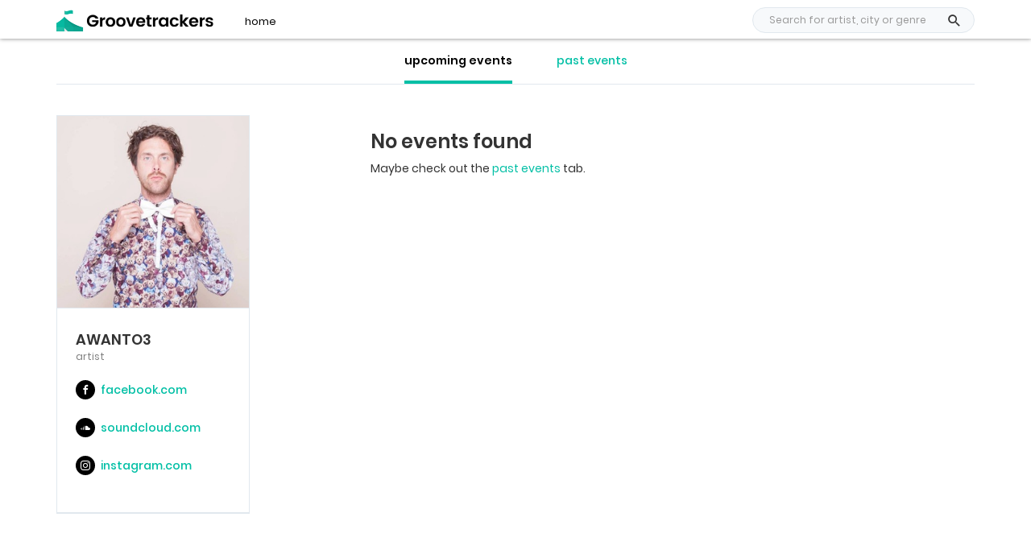

--- FILE ---
content_type: text/html; charset=utf-8
request_url: https://groovetrackers.com/artists/awanto3-krvnqym
body_size: 10017
content:
<!DOCTYPE html>
<html lang="en">
  <head>
    <meta charset="utf-8">
    <meta http-equiv="X-UA-Compatible" content="IE=edge">
    <meta name="viewport" content="width=device-width, initial-scale=1">

    <title>Upcoming events with Awanto3 &bull; Groovetrackers</title>

    <link rel="preload" href="https://static.groovetrackers.com/static/gts/css/bootstrap.css" as="style">
    <link rel="preload" href="https://static.groovetrackers.com/static/gts/css/main.css" as="style">
    <link rel="preload" href="https://static.groovetrackers.com/static/gts/js/jquery-1.12.2.min.js" as="script">
    <link rel="preload" href="https://static.groovetrackers.com/static/gts/js/jquery.main.js" as="script">
    <link rel="preload" href="https://static.groovetrackers.com/static/gts/js/bootstrap.min.js" as="script">

    <meta name="description" content="Check out upcoming events with Awanto3">
    <meta name="author" content="Wouter Westendorp, GTnetworks">
    <meta name="twitter:card" content="summary_large_image">
    <meta name="twitter:site" content="@groovetrackers">
    <meta property="og:site_name" content="Groovetrackers">
    <meta property="og:title" content="Upcoming events with Awanto3">
    <meta property="og:description" content="Check out upcoming events with Awanto3">
    <meta property="og:image" content="https://static.groovetrackers.com/static/gts/images/banner.jpeg">
    <meta property="og:url" content="https://groovetrackers.com//artists/awanto3-krvnqym">
    <meta property="fb:app_id" content="1509090385831790"/>

    <link rel="shortcut icon" type="image/x-icon" href="https://static.groovetrackers.com/static/gts/icons/favicon.ico" >
    <link rel="icon" type="image/png" href="https://static.groovetrackers.com/static/gts/icons/favicon-16x16.png" sizes="16x16">
    <link rel="icon" type="image/png" href="https://static.groovetrackers.com/static/gts/icons/favicon-32x32.png" sizes="32x32">
    <link rel="icon" type="image/png" href="https://static.groovetrackers.com/static/gts/icons/favicon-32x32.png" sizes="96x96">
    <link rel="apple-touch-icon" sizes="57x57" href="https://static.groovetrackers.com/static/gts/icons/apple-icon-57x57.png">
    <link rel="apple-touch-icon" sizes="60x60" href="https://static.groovetrackers.com/static/gts/icons/apple-icon-60x60.png">
    <link rel="apple-touch-icon" sizes="72x72" href="https://static.groovetrackers.com/static/gts/icons/apple-icon-72x72.png">
    <link rel="apple-touch-icon" sizes="76x76" href="https://static.groovetrackers.com/static/gts/icons/apple-icon-76x76.png">
    <link rel="apple-touch-icon" sizes="114x114" href="https://static.groovetrackers.com/static/gts/icons/apple-icon-114x114.png">
    <link rel="apple-touch-icon" sizes="120x120" href="https://static.groovetrackers.com/static/gts/icons/apple-icon-120x120.png">
    <link rel="apple-touch-icon" sizes="144x144" href="https://static.groovetrackers.com/static/gts/icons/apple-icon-144x144.png">
    <link rel="apple-touch-icon" sizes="152x152" href="https://static.groovetrackers.com/static/gts/icons/apple-icon-152x152.png">
    <link rel="apple-touch-icon" sizes="180x180" href="https://static.groovetrackers.com/static/gts/icons/apple-icon-180x180.png">
    <link rel="manifest" href="/manifest.json">
    <meta name="theme-color" content="#00bfa5">

    <link rel="search" type="application/opensearchdescription+xml" href="/opensearch.xml" title="Find dance events" />
    <link href="https://static.groovetrackers.com/static/gts/css/fonts.css" rel="stylesheet">
    <link href="https://static.groovetrackers.com/static/gts/css/bootstrap.css" rel="stylesheet">
    <link href="https://static.groovetrackers.com/static/gts/css/main.css" rel="stylesheet">
    <script nonce="0lhP8JdiUyHN" defer data-domain="groovetrackers.com" src="https://plausible.io/js/script.js"></script>
    
  </head>

  <body class="">
    <div id="wrapper">
      <header id="header" class="navbar navbar-default navbar-fixed-top">
  <div class="container">
    <div class="logo">
      <a href="/">
			  <img src="https://static.groovetrackers.com/static/gts/images/logo-small.png" alt="Groovetrackers">
			</a>
    </div>
    <nav class="header-elements">
      
      <nav class="nav-holder">
        <ul id="nav">
          <li><a href="/">home</a></li>
        </ul>
      </nav>
      
      <form action="/search" class="header-search" style="margin-right:0;">
        <div class="form-group">
          <button class="addon"><i class="material-icons icon-search"></i></button>
          <input type="text" class="form-control" name="q" placeholder="Search for artist, city or genre" value="">
        </div>
      </form>
    </nav>
    <div class="nav-opener-wrap">
      <a href="#" class="nav-opener"><span></span></a>
    </div>
  </div>
</header>

      <main id="main">
          
<div class="container" itemscope itemtype="http://schema.org/Person">
  <div class="venue-wrap">
    <div class="row">
      <aside class="col-md-3">
  <div class="venue-card">
    
    <div class="venue-image">
      <img itemprop="image" src="https://images.groovetrackers.com/300x300,jpeg,sc/images/cWcotp0ZFqja5g6b0jU6NkmI.jpg" alt="Awanto3" width="300">
    </div>
    
    <div class="venue-meta">
      <div class="venue-brand-title">
        <strong itemprop="name">Awanto3</strong>
        <span>artist</span>
        <link itemprop="url" href="https://groovetrackers.com/artists/awanto3-krvnqym"/>
      </div>
      <ul class="venue-meta-list">
        
        <li><a class="social-link" href="https://www.facebook.com/awanto3.alfabet" title="https://www.facebook.com/awanto3.alfabet" target="_blank" ><span class="icon-holder"><i class="icon-facebook"></i></span> facebook.com</a>
</li>
        
        <li><a class="social-link" href="https://soundcloud.com/rednose-distrikt" title="https://soundcloud.com/rednose-distrikt" target="_blank" ><span class="icon-holder"><i class="icon-soundcloud"></i></span> soundcloud.com</a>
</li>
        
        <li><a class="social-link" href="https://www.instagram.com/awanto3/" title="https://www.instagram.com/awanto3/" target="_blank" ><span class="icon-holder"><i class="icon-instagram"></i></span> instagram.com</a>
</li>
        
      </ul>
    </div>
  </div>
</aside>

      
      <div class="filter-block">
  <div class="container">
    <ul class="filter-list">
      <li class="active" >
        <a href="/artists/awanto3-krvnqym">upcoming events</a>
      </li>
      <li >
        <a href="/artists/awanto3-krvnqym/past-events">past events</a>
      </li>
    </ul>
  </div>
</div>

      <div class="col-sm-10 col-sm-offset-1 col-md-8 col-md-offset-1">
        

  
  


  
<div class="info">
  <div class="description">
    <h3>No events found</h3>
    
    <p>Maybe check out the <a href="/artists/awanto3-krvnqym/past-events">past events</a> tab.</p>
    
  </div>
</div>




      </div>
    </div>
  </div>
</div>

      </main>
      <footer id="footer">
  <div class="container">
    <div class="row">
      <nav class="col-xs-6 col-md-3 footer-item">
        <h3>Explore Groovetrackers</h3>
        <ul class="footer-list">
          <li><a href="/">Upcoming events</a></li>
          <li><a href="/past-events">Review events</a></li>
          <li><a href="/artists">Discover artists</a></li>
          <li><a href="/venues">Discover venues</a></li>
        </ul>
      </nav>
      <nav class="col-xs-6 col-md-3 footer-item">
        <h3>Want to party?</h3>
        <ul class="footer-list">
          <li><a href="/search?q=amsterdam">Party in Amsterdam</a></li>
          <li><a href="/search?q=rotterdam">Party in Rotterdam</a></li>
          <li><a href="/search?q=utrecht">Party in Utrecht</a></li>
          <li><a href="/search?q=den+haag">Party in Den Haag</a></li>
        </ul>
      </nav>
      <div class="clearfix visible-xs-block"></div>
      <nav class="col-xs-6 col-md-push-4 col-md-2 footer-item">
        <h3>Follow us</h3>
        <ul class="social-networks">
          <li><a href="https://www.facebook.com/groovetrackers" title="Follow us on Facebook"><i class="icon-facebook"></i></a></li>
          <li><a href="https://twitter.com/groovetrackers" title="Follow us on Twitter"><i class="icon-twitter"></i></a></li>
          <li><a href="https://www.instagram.com/groovetrackers/" title="Follow us on Instagram"><i class="icon-instagram"></i></a></li>
          <li><a href="https://blog.groovetrackers.com" title="Read our blog"><i class="icon-rss"></i></a></li>
        </ul>
      </nav>
      <section class="col-xs-6 col-md-pull-2 col-md-4 footer-item">
        <h3>About Groovetrackers</h3>
        <ul class="footer-list">
          <li><a href="/about/en/us">About us</a></li>
          <li><a href="/about/en/terms">Terms of Service</a></li>
          <li><a href="/about/en/privacy">Privacy Policy</a></li>
          <li><a href="/about/en/cookies">Cookie Statement</a></li>
        </ul>
      </section>
      <div class="col-xs-10 col-xs-offset-1 col-sm-12 col-sm-offset-0">
        <div class="copyright">
          &copy; 2026 <a href="/">Groovetrackers</a> <span class="bull">&bull;</span>
          <div class="copyright-links">
            <a href="/about/en/disclaimer">Disclaimer</a> &bull; <a href="/contact">Contact us</a> &bull; <a href="https://archive.groovetrackers.com">Archive</a>
          </div>
        </div>
      </div>
    </div>
  </div>
</footer>

    </div>
    <script src="https://static.groovetrackers.com/static/gts/js/jquery-1.12.2.min.js"></script>
    <script src="https://static.groovetrackers.com/static/gts/js/jquery.main.js"></script>
    <script src="https://static.groovetrackers.com/static/gts/js/bootstrap.min.js"></script>
        
    <script src="https://cdnjs.cloudflare.com/ajax/libs/jscroll/2.4.1/jquery.jscroll.min.js" nonce=0lhP8JdiUyHN></script>
  <script nonce=0lhP8JdiUyHN>
    var options = {
        loadingHtml: '<div class="text-center text-secondary">Loading...</div>',
        padding: 20,
        nextSelector: '.pagination .next a',
        pagingSelector: '.pagination-wrap',
        contentSelector: '.events-block .events-list',
        callback: function() {
          $('.event-pagination').hide();
        }
    };
    $(function() {
        $('.event-container').jscroll(options);    
    });
  </script>

  </body>

</html>


--- FILE ---
content_type: text/css; charset=utf-8
request_url: https://static.groovetrackers.com/static/gts/css/main.css
body_size: 11762
content:
/* custom select styles */

.jcf-select {
	display: inline-block;
	vertical-align: top;
	position: relative;
	border: 1px solid #777;
	background: #fff;
	margin: 0 0 12px;
	min-width: 150px;
	height: 26px;
}

.jcf-select select {
	z-index: 1;
	left: 0;
	top: 0;
}

.jcf-select .jcf-select-text {
	text-overflow: ellipsis;
	white-space: nowrap;
	overflow: hidden;
	cursor: default;
	display: block;
	font-size: 13px;
	line-height: 26px;
	margin: 0 35px 0 8px;
}

.jcf-select .jcf-select-opener {
	position: absolute;
	text-align: center;
	background: #aaa;
	width: 26px;
	bottom: 0;
	right: 0;
	top: 0;
}

body > .jcf-select-drop {
	position: absolute;
	margin: -1px 0 0;
	z-index: 9999;
}

body > .jcf-select-drop.jcf-drop-flipped {
	margin: 1px 0 0;
}

.jcf-select .jcf-select-drop {
	position: absolute;
	margin-top: 0;
	z-index: 9999;
	top: 100%;
	left: -1px;
	right: -1px;
}

.jcf-select .jcf-drop-flipped {
	bottom: 100%;
	top: auto;
}

.jcf-select-drop .jcf-select-drop-content {
	border: 1px solid #f00;
}

/* multiple select styles */

.jcf-list-box {
	overflow: hidden;
	display: inline-block;
	border: 1px solid #b8c3c9;
	min-width: 200px;
	margin: 0 15px;
}

/* select options styles */

.jcf-list {
	display: inline-block;
	vertical-align: top;
	position: relative;
	background: #fff;
	line-height: 14px;
	font-size: 12px;
	width: 100%;
}

.jcf-list .jcf-list-content {
	vertical-align: top;
	display: inline-block;
	overflow: auto;
	width: 100%;
}

.jcf-list ul {
	list-style: none;
	padding: 0;
	margin: 0;
}

.jcf-list ul li {
	overflow: hidden;
	display: block;
}

.jcf-list .jcf-overflow {
	overflow: auto;
}

.jcf-list .jcf-option {
	white-space: nowrap;
	overflow: hidden;
	cursor: default;
	display: block;
	padding: 5px 9px;
	color: #656565;
	height: 1%;
}

.jcf-list .jcf-disabled {
	background: #fff !important;
	color: #aaa !important;
}

.jcf-select-drop .jcf-hover,
.jcf-list-box .jcf-selected {
	background: #e6e6e6;
	color: #000;
}

.jcf-list .jcf-optgroup-caption {
	white-space: nowrap;
	font-weight: bold;
	display: block;
	padding: 5px 9px;
	cursor: default;
	color: #000;
}

.jcf-list .jcf-optgroup .jcf-option {
	padding-left: 30px;
}

/* common custom form elements styles */

.jcf-disabled {
	background: #ddd !important;
}

.jcf-focus,
.jcf-focus * {
	border-color: #f00 !important;
}

/*! jQuery UI - v1.11.4 - 2015-11-30
* http://jqueryui.com
* Includes: core.css, autocomplete.css, datepicker.css, menu.css, theme.css
* To view and modify this theme, visit http://jqueryui.com/themeroller/?ffDefault=Arial%2CHelvetica%2Csans-serif&fsDefault=1em&fwDefault=normal&cornerRadius=3px&bgColorHeader=e9e9e9&bgTextureHeader=flat&borderColorHeader=dddddd&fcHeader=333333&iconColorHeader=444444&bgColorContent=ffffff&bgTextureContent=flat&borderColorContent=dddddd&fcContent=333333&iconColorContent=444444&bgColorDefault=f6f6f6&bgTextureDefault=flat&borderColorDefault=c5c5c5&fcDefault=454545&iconColorDefault=777777&bgColorHover=ededed&bgTextureHover=flat&borderColorHover=cccccc&fcHover=2b2b2b&iconColorHover=555555&bgColorActive=007fff&bgTextureActive=flat&borderColorActive=003eff&fcActive=ffffff&iconColorActive=ffffff&bgColorHighlight=fffa90&bgTextureHighlight=flat&borderColorHighlight=dad55e&fcHighlight=777620&iconColorHighlight=777620&bgColorError=fddfdf&bgTextureError=flat&borderColorError=f1a899&fcError=5f3f3f&iconColorError=cc0000&bgColorOverlay=aaaaaa&bgTextureOverlay=flat&bgImgOpacityOverlay=0&opacityOverlay=30&bgColorShadow=666666&bgTextureShadow=flat&bgImgOpacityShadow=0&opacityShadow=30&thicknessShadow=5px&offsetTopShadow=0px&offsetLeftShadow=0px&cornerRadiusShadow=8px
* Copyright jQuery Foundation and other contributors; Licensed MIT */

.ui-helper-hidden {
	display: none;
}

.ui-helper-hidden-accessible {
	border: 0;
	clip: rect(0 0 0 0);
	height: 1px;
	margin: -1px;
	overflow: hidden;
	padding: 0;
	position: absolute;
	width: 1px;
}

.ui-helper-reset {
	margin: 0;
	padding: 0;
	border: 0;
	outline: 0;
	line-height: 1.3;
	text-decoration: none;
	font-size: 100%;
	list-style: none;
}

.ui-helper-clearfix:before,
.ui-helper-clearfix:after {
	content: "";
	display: table;
	border-collapse: collapse;
}

.ui-helper-clearfix:after {
	clear: both;
}

.ui-helper-clearfix {
	min-height: 0;
}

.ui-helper-zfix {
	width: 100%;
	height: 100%;
	top: 0;
	left: 0;
	position: absolute;
	opacity: 0;
	filter: Alpha(Opacity=0);
}

.ui-front {
	z-index: 100;
}

.ui-state-disabled {
	cursor: default !important;
}

.ui-icon {
	display: block;
	text-indent: -99999px;
	overflow: hidden;
	background-repeat: no-repeat;
}

.ui-widget-overlay {
	position: fixed;
	top: 0;
	left: 0;
	width: 100%;
	height: 100%;
}

.ui-autocomplete {
	position: absolute;
	top: 0;
	left: 0;
	cursor: default;
}

.ui-datepicker {
	width: 17em;
	padding: .2em .2em 0;
	display: none;
}

.ui-datepicker .ui-datepicker-header {
	position: relative;
	padding: .2em 0;
}

.ui-datepicker .ui-datepicker-prev,
.ui-datepicker .ui-datepicker-next {
	position: absolute;
	top: 2px;
	width: 1.8em;
	height: 1.8em;
}

.ui-datepicker .ui-datepicker-prev-hover,
.ui-datepicker .ui-datepicker-next-hover {
	top: 1px;
}

.ui-datepicker .ui-datepicker-prev {
	left: 2px;
}

.ui-datepicker .ui-datepicker-next {
	right: 2px;
}

.ui-datepicker .ui-datepicker-prev-hover {
	left: 1px;
}

.ui-datepicker .ui-datepicker-next-hover {
	right: 1px;
}

.ui-datepicker .ui-datepicker-prev span,
.ui-datepicker .ui-datepicker-next span {
	display: block;
	position: absolute;
	left: 50%;
	margin-left: -8px;
	top: 50%;
	margin-top: -8px;
}

.ui-datepicker .ui-datepicker-title {
	margin: 0 2.3em;
	line-height: 1.8em;
	text-align: center;
}

.ui-datepicker .ui-datepicker-title select {
	font-size: 1em;
	margin: 1px 0;
}

.ui-datepicker select.ui-datepicker-month,
.ui-datepicker select.ui-datepicker-year {
	width: 45%;
}

.ui-datepicker table {
	width: 100%;
	font-size: .9em;
	border-collapse: collapse;
	margin: 0 0 .4em;
}

.ui-datepicker th {
	padding: .7em .3em;
	text-align: center;
	font-weight: bold;
	border: 0;
}

.ui-datepicker td {
	border: 0;
	padding: 1px;
}

.ui-datepicker td span,
.ui-datepicker td a {
	display: block;
	padding: .2em;
	text-align: right;
	text-decoration: none;
}

.ui-datepicker .ui-datepicker-buttonpane {
	background-image: none;
	margin: .7em 0 0 0;
	padding: 0 .2em;
	border-left: 0;
	border-right: 0;
	border-bottom: 0;
}

.ui-datepicker .ui-datepicker-buttonpane button {
	float: right;
	margin: .5em .2em .4em;
	cursor: pointer;
	padding: .2em .6em .3em .6em;
	width: auto;
	overflow: visible;
}

.ui-datepicker .ui-datepicker-buttonpane button.ui-datepicker-current {
	float: left;
}

.ui-datepicker.ui-datepicker-multi {
	width: auto;
}

.ui-datepicker-multi .ui-datepicker-group {
	float: left;
}

.ui-datepicker-multi .ui-datepicker-group table {
	width: 95%;
	margin: 0 auto .4em;
}

.ui-datepicker-multi-2 .ui-datepicker-group {
	width: 50%;
}

.ui-datepicker-multi-3 .ui-datepicker-group {
	width: 33.3%;
}

.ui-datepicker-multi-4 .ui-datepicker-group {
	width: 25%;
}

.ui-datepicker-multi .ui-datepicker-group-last .ui-datepicker-header,
.ui-datepicker-multi .ui-datepicker-group-middle .ui-datepicker-header {
	border-left-width: 0;
}

.ui-datepicker-multi .ui-datepicker-buttonpane {
	clear: left;
}

.ui-datepicker-row-break {
	clear: both;
	width: 100%;
	font-size: 0;
}

.ui-datepicker-rtl {
	direction: rtl;
}

.ui-datepicker-rtl .ui-datepicker-prev {
	right: 2px;
	left: auto;
}

.ui-datepicker-rtl .ui-datepicker-next {
	left: 2px;
	right: auto;
}

.ui-datepicker-rtl .ui-datepicker-prev:hover {
	right: 1px;
	left: auto;
}

.ui-datepicker-rtl .ui-datepicker-next:hover {
	left: 1px;
	right: auto;
}

.ui-datepicker-rtl .ui-datepicker-buttonpane {
	clear: right;
}

.ui-datepicker-rtl .ui-datepicker-buttonpane button {
	float: left;
}

.ui-datepicker-rtl .ui-datepicker-buttonpane button.ui-datepicker-current,
.ui-datepicker-rtl .ui-datepicker-group {
	float: right;
}

.ui-datepicker-rtl .ui-datepicker-group-last .ui-datepicker-header,
.ui-datepicker-rtl .ui-datepicker-group-middle .ui-datepicker-header {
	border-right-width: 0;
	border-left-width: 1px;
}

.ui-menu {
	list-style: none;
	padding: 0;
	margin: 0;
	display: block;
	outline: none;
}

.ui-menu .ui-menu {
	position: absolute;
}

.ui-menu .ui-menu-item {
	position: relative;
	margin: 0;
	padding: 3px 1em 3px .4em;
	cursor: pointer;
	min-height: 0;
	list-style-image: url("[data-uri]");
}

.ui-menu .ui-menu-divider {
	margin: 5px 0;
	height: 0;
	font-size: 0;
	line-height: 0;
	border-width: 1px 0 0 0;
}

.ui-menu .ui-state-focus,
.ui-menu .ui-state-active {
	margin: -1px;
}

.ui-menu-icons {
	position: relative;
}

.ui-menu-icons .ui-menu-item {
	padding-left: 2em;
}

.ui-menu .ui-icon {
	position: absolute;
	top: 0;
	bottom: 0;
	left: .2em;
	margin: auto 0;
}

.ui-menu .ui-menu-icon {
	left: auto;
	right: 0;
}

.ui-widget {
	font-family: Arial,Helvetica,sans-serif;
	font-size: 1em;
}

.ui-widget .ui-widget {
	font-size: 1em;
}

.ui-widget input,
.ui-widget select,
.ui-widget textarea,
.ui-widget button {
	font-family: Arial,Helvetica,sans-serif;
	font-size: 1em;
}

.ui-widget-content {
	border: 1px solid #ddd;
	background: #fff;
	color: #333;
}

.ui-widget-content a {
	color: #333;
}

.ui-widget-header {
	border: 1px solid #ddd;
	background: #e9e9e9;
	color: #333;
	font-weight: bold;
}

.ui-widget-header a {
	color: #333;
}

.ui-state-default,
.ui-widget-content .ui-state-default,
.ui-widget-header .ui-state-default {
	border: 1px solid #c5c5c5;
	background: #f6f6f6;
	font-weight: normal;
	color: #454545;
}

.ui-state-default a,
.ui-state-default a:link,
.ui-state-default a:visited {
	color: #454545;
	text-decoration: none;
}

.ui-state-hover,
.ui-widget-content .ui-state-hover,
.ui-widget-header .ui-state-hover,
.ui-state-focus,
.ui-widget-content .ui-state-focus,
.ui-widget-header .ui-state-focus {
	border: 1px solid #ccc;
	background: #ededed;
	font-weight: normal;
	color: #2b2b2b;
}

.ui-state-hover a,
.ui-state-hover a:hover,
.ui-state-hover a:link,
.ui-state-hover a:visited,
.ui-state-focus a,
.ui-state-focus a:hover,
.ui-state-focus a:link,
.ui-state-focus a:visited {
	color: #2b2b2b;
	text-decoration: none;
}

.ui-state-active,
.ui-widget-content .ui-state-active,
.ui-widget-header .ui-state-active {
	border: 1px solid #003eff;
	background: #007fff;
	font-weight: normal;
	color: #fff;
}

.ui-state-active a,
.ui-state-active a:link,
.ui-state-active a:visited {
	color: #fff;
	text-decoration: none;
}

.ui-state-highlight,
.ui-widget-content .ui-state-highlight,
.ui-widget-header .ui-state-highlight {
	border: 1px solid #dad55e;
	background: #fffa90;
	color: #777620;
}

.ui-state-highlight a,
.ui-widget-content .ui-state-highlight a,
.ui-widget-header .ui-state-highlight a {
	color: #777620;
}

.ui-state-error,
.ui-widget-content .ui-state-error,
.ui-widget-header .ui-state-error {
	border: 1px solid #f1a899;
	background: #fddfdf;
	color: #5f3f3f;
}

.ui-state-error a,
.ui-widget-content .ui-state-error a,
.ui-widget-header .ui-state-error a {
	color: #5f3f3f;
}

.ui-state-error-text,
.ui-widget-content .ui-state-error-text,
.ui-widget-header .ui-state-error-text {
	color: #5f3f3f;
}

.ui-priority-primary,
.ui-widget-content .ui-priority-primary,
.ui-widget-header .ui-priority-primary {
	font-weight: bold;
}

.ui-priority-secondary,
.ui-widget-content .ui-priority-secondary,
.ui-widget-header .ui-priority-secondary {
	opacity: .7;
	filter: Alpha(Opacity=70);
	font-weight: normal;
}

.ui-state-disabled,
.ui-widget-content .ui-state-disabled,
.ui-widget-header .ui-state-disabled {
	opacity: .35;
	filter: Alpha(Opacity=35);
	background-image: none;
}

.ui-state-disabled .ui-icon {
	filter: Alpha(Opacity=35);
}

.ui-icon {
	width: 16px;
	height: 16px;
}

.ui-icon,
.ui-widget-content .ui-icon {
	background-image: url("images/ui-icons_444444_256x240.png");
}

.ui-widget-header .ui-icon {
	background-image: url("images/ui-icons_444444_256x240.png");
}

.ui-state-default .ui-icon {
	background-image: url("images/ui-icons_777777_256x240.png");
}

.ui-state-hover .ui-icon,
.ui-state-focus .ui-icon {
	background-image: url("images/ui-icons_555555_256x240.png");
}

.ui-state-active .ui-icon {
	background-image: url("images/ui-icons_ffffff_256x240.png");
}

.ui-state-highlight .ui-icon {
	background-image: url("images/ui-icons_777620_256x240.png");
}

.ui-state-error .ui-icon,
.ui-state-error-text .ui-icon {
	background-image: url("images/ui-icons_cc0000_256x240.png");
}

.ui-icon-blank {
	background-position: 16px 16px;
}

.ui-icon-carat-1-n {
	background-position: 0 0;
}

.ui-icon-carat-1-ne {
	background-position: -16px 0;
}

.ui-icon-carat-1-e {
	background-position: -32px 0;
}

.ui-icon-carat-1-se {
	background-position: -48px 0;
}

.ui-icon-carat-1-s {
	background-position: -64px 0;
}

.ui-icon-carat-1-sw {
	background-position: -80px 0;
}

.ui-icon-carat-1-w {
	background-position: -96px 0;
}

.ui-icon-carat-1-nw {
	background-position: -112px 0;
}

.ui-icon-carat-2-n-s {
	background-position: -128px 0;
}

.ui-icon-carat-2-e-w {
	background-position: -144px 0;
}

.ui-icon-triangle-1-n {
	background-position: 0 -16px;
}

.ui-icon-triangle-1-ne {
	background-position: -16px -16px;
}

.ui-icon-triangle-1-e {
	background-position: -32px -16px;
}

.ui-icon-triangle-1-se {
	background-position: -48px -16px;
}

.ui-icon-triangle-1-s {
	background-position: -64px -16px;
}

.ui-icon-triangle-1-sw {
	background-position: -80px -16px;
}

.ui-icon-triangle-1-w {
	background-position: -96px -16px;
}

.ui-icon-triangle-1-nw {
	background-position: -112px -16px;
}

.ui-icon-triangle-2-n-s {
	background-position: -128px -16px;
}

.ui-icon-triangle-2-e-w {
	background-position: -144px -16px;
}

.ui-icon-arrow-1-n {
	background-position: 0 -32px;
}

.ui-icon-arrow-1-ne {
	background-position: -16px -32px;
}

.ui-icon-arrow-1-e {
	background-position: -32px -32px;
}

.ui-icon-arrow-1-se {
	background-position: -48px -32px;
}

.ui-icon-arrow-1-s {
	background-position: -64px -32px;
}

.ui-icon-arrow-1-sw {
	background-position: -80px -32px;
}

.ui-icon-arrow-1-w {
	background-position: -96px -32px;
}

.ui-icon-arrow-1-nw {
	background-position: -112px -32px;
}

.ui-icon-arrow-2-n-s {
	background-position: -128px -32px;
}

.ui-icon-arrow-2-ne-sw {
	background-position: -144px -32px;
}

.ui-icon-arrow-2-e-w {
	background-position: -160px -32px;
}

.ui-icon-arrow-2-se-nw {
	background-position: -176px -32px;
}

.ui-icon-arrowstop-1-n {
	background-position: -192px -32px;
}

.ui-icon-arrowstop-1-e {
	background-position: -208px -32px;
}

.ui-icon-arrowstop-1-s {
	background-position: -224px -32px;
}

.ui-icon-arrowstop-1-w {
	background-position: -240px -32px;
}

.ui-icon-arrowthick-1-n {
	background-position: 0 -48px;
}

.ui-icon-arrowthick-1-ne {
	background-position: -16px -48px;
}

.ui-icon-arrowthick-1-e {
	background-position: -32px -48px;
}

.ui-icon-arrowthick-1-se {
	background-position: -48px -48px;
}

.ui-icon-arrowthick-1-s {
	background-position: -64px -48px;
}

.ui-icon-arrowthick-1-sw {
	background-position: -80px -48px;
}

.ui-icon-arrowthick-1-w {
	background-position: -96px -48px;
}

.ui-icon-arrowthick-1-nw {
	background-position: -112px -48px;
}

.ui-icon-arrowthick-2-n-s {
	background-position: -128px -48px;
}

.ui-icon-arrowthick-2-ne-sw {
	background-position: -144px -48px;
}

.ui-icon-arrowthick-2-e-w {
	background-position: -160px -48px;
}

.ui-icon-arrowthick-2-se-nw {
	background-position: -176px -48px;
}

.ui-icon-arrowthickstop-1-n {
	background-position: -192px -48px;
}

.ui-icon-arrowthickstop-1-e {
	background-position: -208px -48px;
}

.ui-icon-arrowthickstop-1-s {
	background-position: -224px -48px;
}

.ui-icon-arrowthickstop-1-w {
	background-position: -240px -48px;
}

.ui-icon-arrowreturnthick-1-w {
	background-position: 0 -64px;
}

.ui-icon-arrowreturnthick-1-n {
	background-position: -16px -64px;
}

.ui-icon-arrowreturnthick-1-e {
	background-position: -32px -64px;
}

.ui-icon-arrowreturnthick-1-s {
	background-position: -48px -64px;
}

.ui-icon-arrowreturn-1-w {
	background-position: -64px -64px;
}

.ui-icon-arrowreturn-1-n {
	background-position: -80px -64px;
}

.ui-icon-arrowreturn-1-e {
	background-position: -96px -64px;
}

.ui-icon-arrowreturn-1-s {
	background-position: -112px -64px;
}

.ui-icon-arrowrefresh-1-w {
	background-position: -128px -64px;
}

.ui-icon-arrowrefresh-1-n {
	background-position: -144px -64px;
}

.ui-icon-arrowrefresh-1-e {
	background-position: -160px -64px;
}

.ui-icon-arrowrefresh-1-s {
	background-position: -176px -64px;
}

.ui-icon-arrow-4 {
	background-position: 0 -80px;
}

.ui-icon-arrow-4-diag {
	background-position: -16px -80px;
}

.ui-icon-extlink {
	background-position: -32px -80px;
}

.ui-icon-newwin {
	background-position: -48px -80px;
}

.ui-icon-refresh {
	background-position: -64px -80px;
}

.ui-icon-shuffle {
	background-position: -80px -80px;
}

.ui-icon-transfer-e-w {
	background-position: -96px -80px;
}

.ui-icon-transferthick-e-w {
	background-position: -112px -80px;
}

.ui-icon-folder-collapsed {
	background-position: 0 -96px;
}

.ui-icon-folder-open {
	background-position: -16px -96px;
}

.ui-icon-document {
	background-position: -32px -96px;
}

.ui-icon-document-b {
	background-position: -48px -96px;
}

.ui-icon-note {
	background-position: -64px -96px;
}

.ui-icon-mail-closed {
	background-position: -80px -96px;
}

.ui-icon-mail-open {
	background-position: -96px -96px;
}

.ui-icon-suitcase {
	background-position: -112px -96px;
}

.ui-icon-comment {
	background-position: -128px -96px;
}

.ui-icon-person {
	background-position: -144px -96px;
}

.ui-icon-print {
	background-position: -160px -96px;
}

.ui-icon-trash {
	background-position: -176px -96px;
}

.ui-icon-locked {
	background-position: -192px -96px;
}

.ui-icon-unlocked {
	background-position: -208px -96px;
}

.ui-icon-bookmark {
	background-position: -224px -96px;
}

.ui-icon-tag {
	background-position: -240px -96px;
}

.ui-icon-home {
	background-position: 0 -112px;
}

.ui-icon-flag {
	background-position: -16px -112px;
}

.ui-icon-calendar {
	background-position: -32px -112px;
}

.ui-icon-cart {
	background-position: -48px -112px;
}

.ui-icon-pencil {
	background-position: -64px -112px;
}

.ui-icon-clock {
	background-position: -80px -112px;
}

.ui-icon-disk {
	background-position: -96px -112px;
}

.ui-icon-calculator {
	background-position: -112px -112px;
}

.ui-icon-zoomin {
	background-position: -128px -112px;
}

.ui-icon-zoomout {
	background-position: -144px -112px;
}

.ui-icon-search {
	background-position: -160px -112px;
}

.ui-icon-wrench {
	background-position: -176px -112px;
}

.ui-icon-gear {
	background-position: -192px -112px;
}

.ui-icon-heart {
	background-position: -208px -112px;
}

.ui-icon-star {
	background-position: -224px -112px;
}

.ui-icon-link {
	background-position: -240px -112px;
}

.ui-icon-cancel {
	background-position: 0 -128px;
}

.ui-icon-plus {
	background-position: -16px -128px;
}

.ui-icon-plusthick {
	background-position: -32px -128px;
}

.ui-icon-minus {
	background-position: -48px -128px;
}

.ui-icon-minusthick {
	background-position: -64px -128px;
}

.ui-icon-close {
	background-position: -80px -128px;
}

.ui-icon-closethick {
	background-position: -96px -128px;
}

.ui-icon-key {
	background-position: -112px -128px;
}

.ui-icon-lightbulb {
	background-position: -128px -128px;
}

.ui-icon-scissors {
	background-position: -144px -128px;
}

.ui-icon-clipboard {
	background-position: -160px -128px;
}

.ui-icon-copy {
	background-position: -176px -128px;
}

.ui-icon-contact {
	background-position: -192px -128px;
}

.ui-icon-image {
	background-position: -208px -128px;
}

.ui-icon-video {
	background-position: -224px -128px;
}

.ui-icon-script {
	background-position: -240px -128px;
}

.ui-icon-alert {
	background-position: 0 -144px;
}

.ui-icon-info {
	background-position: -16px -144px;
}

.ui-icon-notice {
	background-position: -32px -144px;
}

.ui-icon-help {
	background-position: -48px -144px;
}

.ui-icon-check {
	background-position: -64px -144px;
}

.ui-icon-bullet {
	background-position: -80px -144px;
}

.ui-icon-radio-on {
	background-position: -96px -144px;
}

.ui-icon-radio-off {
	background-position: -112px -144px;
}

.ui-icon-pin-w {
	background-position: -128px -144px;
}

.ui-icon-pin-s {
	background-position: -144px -144px;
}

.ui-icon-play {
	background-position: 0 -160px;
}

.ui-icon-pause {
	background-position: -16px -160px;
}

.ui-icon-seek-next {
	background-position: -32px -160px;
}

.ui-icon-seek-prev {
	background-position: -48px -160px;
}

.ui-icon-seek-end {
	background-position: -64px -160px;
}

.ui-icon-seek-start {
	background-position: -80px -160px;
}

.ui-icon-seek-first {
	background-position: -80px -160px;
}

.ui-icon-stop {
	background-position: -96px -160px;
}

.ui-icon-eject {
	background-position: -112px -160px;
}

.ui-icon-volume-off {
	background-position: -128px -160px;
}

.ui-icon-volume-on {
	background-position: -144px -160px;
}

.ui-icon-power {
	background-position: 0 -176px;
}

.ui-icon-signal-diag {
	background-position: -16px -176px;
}

.ui-icon-signal {
	background-position: -32px -176px;
}

.ui-icon-battery-0 {
	background-position: -48px -176px;
}

.ui-icon-battery-1 {
	background-position: -64px -176px;
}

.ui-icon-battery-2 {
	background-position: -80px -176px;
}

.ui-icon-battery-3 {
	background-position: -96px -176px;
}

.ui-icon-circle-plus {
	background-position: 0 -192px;
}

.ui-icon-circle-minus {
	background-position: -16px -192px;
}

.ui-icon-circle-close {
	background-position: -32px -192px;
}

.ui-icon-circle-triangle-e {
	background-position: -48px -192px;
}

.ui-icon-circle-triangle-s {
	background-position: -64px -192px;
}

.ui-icon-circle-triangle-w {
	background-position: -80px -192px;
}

.ui-icon-circle-triangle-n {
	background-position: -96px -192px;
}

.ui-icon-circle-arrow-e {
	background-position: -112px -192px;
}

.ui-icon-circle-arrow-s {
	background-position: -128px -192px;
}

.ui-icon-circle-arrow-w {
	background-position: -144px -192px;
}

.ui-icon-circle-arrow-n {
	background-position: -160px -192px;
}

.ui-icon-circle-zoomin {
	background-position: -176px -192px;
}

.ui-icon-circle-zoomout {
	background-position: -192px -192px;
}

.ui-icon-circle-check {
	background-position: -208px -192px;
}

.ui-icon-circlesmall-plus {
	background-position: 0 -208px;
}

.ui-icon-circlesmall-minus {
	background-position: -16px -208px;
}

.ui-icon-circlesmall-close {
	background-position: -32px -208px;
}

.ui-icon-squaresmall-plus {
	background-position: -48px -208px;
}

.ui-icon-squaresmall-minus {
	background-position: -64px -208px;
}

.ui-icon-squaresmall-close {
	background-position: -80px -208px;
}

.ui-icon-grip-dotted-vertical {
	background-position: 0 -224px;
}

.ui-icon-grip-dotted-horizontal {
	background-position: -16px -224px;
}

.ui-icon-grip-solid-vertical {
	background-position: -32px -224px;
}

.ui-icon-grip-solid-horizontal {
	background-position: -48px -224px;
}

.ui-icon-gripsmall-diagonal-se {
	background-position: -64px -224px;
}

.ui-icon-grip-diagonal-se {
	background-position: -80px -224px;
}

.ui-corner-all,
.ui-corner-top,
.ui-corner-left,
.ui-corner-tl {
	border-top-left-radius: 3px;
}

.ui-corner-all,
.ui-corner-top,
.ui-corner-right,
.ui-corner-tr {
	border-top-right-radius: 3px;
}

.ui-corner-all,
.ui-corner-bottom,
.ui-corner-left,
.ui-corner-bl {
	border-bottom-left-radius: 3px;
}

.ui-corner-all,
.ui-corner-bottom,
.ui-corner-right,
.ui-corner-br {
	border-bottom-right-radius: 3px;
}

.ui-widget-overlay {
	background: #aaa;
	opacity: .3;
	filter: Alpha(Opacity=30);
}

.ui-widget-shadow {
	margin: 0 0 0 0;
	padding: 5px;
	background: #666;
	opacity: .3;
	filter: Alpha(Opacity=30);
	border-radius: 8px;
}

@font-face {
  font-family: 'icomoon';
  src:  url('../fonts/icomoon.eot?hborag');
  src:  url('../fonts/icomoon.eot?hborag#iefix') format('embedded-opentype'),
    url('../fonts/icomoon.ttf?hborag') format('truetype'),
    url('../fonts/icomoon.woff?hborag') format('woff'),
    url('../fonts/icomoon.svg?hborag#icomoon') format('svg');
  font-weight: normal;
  font-style: normal;
}

[class^="icon-"], [class*=" icon-"] {
  /* use !important to prevent issues with browser extensions that change fonts */
  font-family: 'icomoon' !important;
  speak: none;
  font-style: normal;
  font-weight: normal;
  font-variant: normal;
  text-transform: none;
  line-height: 1;

  /* Better Font Rendering =========== */
  -webkit-font-smoothing: antialiased;
  -moz-osx-font-smoothing: grayscale;
}

.icon-room:before {
	content: "\e8b4";
}
.icon-share:before {
content: "\e904";
}
.icon-event_note:before {
content: "\e905";
}
.icon-confirmation_number:before {
content: "\e906";
}
.icon-search:before {
content: "\e907";
}
.icon-more_horiz:before {
content: "\e908";
}
.icon-keyboard_arrow_up:before {
content: "\e900";
}
.icon-keyboard_arrow_right:before {
content: "\e901";
}
.icon-keyboard_arrow_left:before {
content: "\e902";
}
.icon-keyboard_arrow_down:before {
content: "\e903";
}
.icon-facebook:before {
content: "\ea90";
}
.icon-instagram:before {
content: "\ea92";
}
.icon-twitter:before {
content: "\ea96";
}
.icon-link:before {
content: "\e9cb";
}
.icon-youtube:before {
content: "\ea9d";
}
.icon-soundcloud:before {
content: "\eac3";
}

#nav,
.hero-slideshow .pagination ul,
.popular-cities-list,
.filter-list,
.venue-meta-list,
.events-list,
.event-subnav-wrap .event-list,
.event-subnav,
.sideinfo-list,
.lineup-list,
.gallary-list,
.footer-list,
.social-networks {
	margin: 0;
	padding: 0;
	list-style: none;
}

.clearfix:after,
#nav:after,
.hero-slideshow .pagination ul:after,
.default-event:after,
.popular-cities-list:after,
.venue-card:after,
.events-card .event-data:after,
.lineup-list:after,
.map-bar:after,
.social-networks:after {
	content: "";
	display: block;
	clear: both;
}

.ellipsis {
	white-space: nowrap; /* 1 */
	text-overflow: ellipsis; /* 2 */
	overflow: hidden;
}

body {
	min-width: 320px;
}

.resize-active * {
	-webkit-transition: none !important;
	transition: none !important;
}

#wrapper {
	position: relative;
	overflow: hidden;
}

#main {
	padding: 49px 0 0;
}

.container {
	max-width: 100%;
}

.bg-gray {
	background: #f9fafc;
}

.bg-light-gray {
	background: #edfaf9;
}

.btn {
	letter-spacing: .9px;
	padding: 11px 23px 9px;
	vertical-align: middle;
	-webkit-transition: color .27s ease-in-out, background-color .27s ease-in-out, border-color .27s ease-in-out;
	transition: color .27s ease-in-out, background-color .27s ease-in-out, border-color .27s ease-in-out;
}

.btn .material-icons {
	font-size: 13px;
	margin: 0 0 0 5px;
}

a {
	-webkit-transition: color .27s ease-in-out;
	transition: color .27s ease-in-out;
}

.social-link {
	display: -webkit-inline-box;
	display: -webkit-inline-flex;
	display: -ms-inline-flexbox;
	display: inline-flex;
	-webkit-box-align: center;
	-webkit-align-items: center;
	-ms-flex-align: center;
	align-items: center;
	font-size: 12px;
	font-weight: 500;
	color: #00bfa5;
}

.social-link:hover .icon-holder {
	background: #007363;
}

.social-link .icon-holder {
	min-width: 21px;
	height: 21px;
	display: -webkit-inline-box;
	display: -webkit-inline-flex;
	display: -ms-inline-flexbox;
	display: inline-flex;
	-webkit-box-pack: center;
	-webkit-justify-content: center;
	-ms-flex-pack: center;
	justify-content: center;
	-webkit-box-align: center;
	-webkit-align-items: center;
	-ms-flex-align: center;
	align-items: center;
	font-size: 12px;
	line-height: 1;
	color: #fff;
	background: #000;
	border-radius: 50%;
	overflow: hidden;
	margin: 0 7px 0 0;
	-webkit-transition: background .27s ease-in-out;
	transition: background .27s ease-in-out;
}

.bg-holder {
	background-attachment: fixed;
	background-repeat: no-repeat;
}

.bg-holder img {
	height: auto;
	position: absolute;
	width: auto;
}

.is-touch-device {
	background-size: cover;
}

.section {
	padding: 66px 0 59px;
}

#header {
	background: #fff;
	font-size: 16px;
	text-align: center;
	box-shadow: 0 0 5px rgba(0, 0, 0, .5);
	z-index: 100;
	-webkit-transition: min-height .27s ease;
	transition: min-height .27s ease;
}

#header .navbar-default {
	border: none;
}

#header .container {
	display: -webkit-box;
	display: -webkit-flex;
	display: -ms-flexbox;
	display: flex;
	-webkit-box-align: center;
	-webkit-align-items: center;
	-ms-flex-align: center;
	align-items: center;
	padding-top: 9px;
}

.logo {
	width: 138px;
	margin: 1px 0 0 10px;
}

.logo a {
	display: inline-block;
}

.logo img {
	width: 100%;
}

.header-elements {
	display: -webkit-box;
	display: -webkit-flex;
	display: -ms-flexbox;
	display: flex;
	-webkit-box-flex: 1;
	-webkit-flex: 1;
	-ms-flex: 1;
	flex: 1;
	-webkit-box-align: center;
	-webkit-align-items: center;
	-ms-flex-align: center;
	align-items: center;
}

.home .header-elements {
	-webkit-box-pack: end;
	-webkit-justify-content: flex-end;
	-ms-flex-pack: end;
	justify-content: flex-end;
}

.nav-holder {
	position: relative;
	margin: 0 0 1.4em;
}

.nav-holder:before {
	content: "";
	display: block;
	height: 2px;
	width: 100%;
	background: #00bfa5;
	position: absolute;
	left: 0;
	bottom: -11px;
}

#nav {
	font-size: 20px;
	font-weight: 600;
}

#nav a {
	display: block;
	color: #000;
	padding: 8px 0;
}

#nav a:hover {
	color: #007363;
}

.header-search {
	width: 100%;
	-webkit-transition: opacity .27s ease-in-out;
	transition: opacity .27s ease-in-out;
}

.home .header-search {
	opacity: 1;
}

.header-search .form-group {
	margin-bottom: 0;
	position: relative;
}

.header-search .form-control {
	padding: 6px 45px 6px 20px;
	font-size: 12px;
	height: 32px;
	box-shadow: none;
	outline: none;
	line-height: 1;
}

.header-search .form-control::-webkit-input-placeholder {
	padding-top: 6px;
	padding-bottom: 6px;
}

.header-search .form-control::-moz-placeholder {
	opacity: 1;
	padding-top: 6px;
	padding-bottom: 6px;
}

.header-search .form-control:-moz-placeholder {
	padding-top: 6px;
	padding-bottom: 6px;
}

.header-search .form-control:-ms-input-placeholder {
	padding-top: 6px;
	padding-bottom: 6px;
}

.header-search .form-control.placeholder {
	padding-top: 6px;
	padding-bottom: 6px;
}

.header-search .input-group {
	position: relative;
}

.header-search .addon {
	display: -webkit-box;
	display: -webkit-flex;
	display: -ms-flexbox;
	display: flex;
	-webkit-box-align: center;
	-webkit-align-items: center;
	-ms-flex-align: center;
	align-items: center;
	position: absolute;
	top: 0;
	right: 0;
	bottom: 0;
	padding: 0 15px 0 5px;
	border: 0;
	background: transparent;
	border-radius: 0 2em 2em 0;
}

.header-search .addon:hover {
	color: #007363;
}

.header-search .addon i {
	font-size: 20px;
}

.action-meta {
	font-size: 20px;
	font-weight: 600;
	letter-spacing: .38px;
}

.action-meta a {
	display: block;
	padding: 8px 0;
	color: #000;
}

.action-meta a:hover {
	color: #007363;
}

.nav-opener-wrap {
	padding: 0 8px 0 0;
	margin: 0 0 0 auto;
}

.nav-opener {
	display: inline-block;
	width: 17px;
	height: 20px;
	position: relative;
}

.nav-active .nav-opener span {
	opacity: 0;
}

.nav-active .nav-opener:before,
.nav-active .nav-opener:after {
	-webkit-transform: rotate(45deg);
	-ms-transform: rotate(45deg);
	transform: rotate(45deg);
	top: 50%;
	left: 15%;
	right: 15%;
}

.nav-active .nav-opener:after {
	-webkit-transform: rotate(-45deg);
	-ms-transform: rotate(-45deg);
	transform: rotate(-45deg);
}

.nav-opener span,
.nav-opener:before,
.nav-opener:after {
	background: #000;
	border-radius: 4px;
	position: absolute;
	top: 50%;
	left: 5%;
	right: 5%;
	height: 2px;
	margin-top: 3px;
	-webkit-transition: all .3s linear;
	transition: all .3s linear;
}

.nav-opener:before,
.nav-opener:after {
	content: "";
	top: 30%;
}

.nav-opener:after {
	top: 70%;
}

.visual {
	position: relative;
}

.hero-slideshow {
	position: relative;
	height: 617px;
}

.hero-slideshow .slide {
	width: 100%;
	height: 100%;
	position: absolute;
	z-index: 1;
	left: 0;
	top: 0;
	overflow: hidden;
}

.hero-slideshow .slide:before {
	content: "";
	position: absolute;
	top: 0;
	right: 0;
	bottom: 0;
	left: 0;
	z-index: -1;
	background: -webkit-linear-gradient(bottom, rgba(0, 0, 0, .8) 0%, rgba(0, 0, 0, .8) 25%, rgba(0, 0, 0, .2) 90%);
	background: linear-gradient(to top, rgba(0, 0, 0, .8) 0%, rgba(0, 0, 0, .8) 25%, rgba(0, 0, 0, .2) 90%);
}

.hero-slideshow .slide.active {
	z-index: 2;
}

.hero-slideshow .btn-prev,
.hero-slideshow .btn-next {
	z-index: 5;
	position: absolute;
	bottom: 0;
	left: 50%;
}

.hero-slideshow .pagination {
	position: absolute;
	bottom: 0;
	left: 50%;
	-webkit-transform: translate(-50%, 0);
	-ms-transform: translate(-50%, 0);
	transform: translate(-50%, 0);
	z-index: 10;
}

.hero-slideshow .pagination li {
	float: left;
}

.hero-slideshow .pagination li:not(:last-child) {
	margin: 0 7px 0 0;
}

.hero-slideshow .pagination li.active a {
	background: #00bfa5;
}

.hero-slideshow .pagination a {
	display: inline-block;
	width: 8px;
	height: 8px;
	border-radius: 50%;
	background: #fff;
	-webkit-transition: background .27s ease-in-out;
	transition: background .27s ease-in-out;
}

.hero-slideshow .pagination a:hover {
	background: #00bfa5;
}

.hero-slideshow .slide-body {
	height: 100%;
	display: -webkit-box;
	display: -webkit-flex;
	display: -ms-flexbox;
	display: flex;
	-webkit-box-align: end;
	-webkit-align-items: flex-end;
	-ms-flex-align: end;
	align-items: flex-end;
	padding: 15px 15px 61px;
}

.hero-slideshow.not-enough-slides .btn-prev,
.hero-slideshow.not-enough-slides .btn-next,
.hero-slideshow.not-enough-slides .btn-prev,
.hero-slideshow.not-enough-slides .btn-next {
	visibility: hidden;
}

.default-event {
	color: #fff;
	font-weight: 600;
}

.default-event .event-date,
.default-event .event-title,
.default-event .event-meta {
	float: left;
}

.default-event .event-date {
	width: 46px;
	display: inline-block;
	line-height: 1;
	margin: 0 9px 0 0;
	border-right: 1px solid rgba(255, 255, 255, .4);
	text-align: center;
}

.default-event .event-date .day,
.default-event .event-date .date,
.default-event .event-date .mounth {
	display: block;
}

.default-event .event-date .day {
	font-size: 12px;
	opacity: .6;
}

.default-event .event-date .date {
	font-size: 24px;
	position: relative;
	bottom: -2px;
}

.default-event .event-date .mounth {
	font-size: 12px;
	text-transform: uppercase;
	letter-spacing: 2px;
}

.default-event .event-title {
	width: calc(100% - 55px);
	padding: 5px 0 0;
}

.default-event .event-title h2 {
	font-size: 17px;
	letter-spacing: -.3px;
	font-weight: 600;
	margin: 0;
}

.default-event .event-title a {
	color: #fff;
}

.default-event .event-title a:hover {
	color: #007363;
}

.default-event .event-meta {
	font-size: 13px;
	width: 100%;
	padding: 16px 0 0;
	font-weight: 600;
}

.default-event .event-meta address {
	font-size: 15px;
	display: inline-block;
	color: #00bfa5;
	margin: 0 5px 0 0;
}

.default-event .event-meta address i {
	font-size: 14px;
}

.default-event .event-meta a {
	color: #00bfa5;
}

.default-event .event-meta a:hover {
	color: #007363;
}

.default-event .event-meta strong {
	color: #fff;
	font-weight: 500;
}

.visual-body {
	width: 343px;
	max-width: 100%;
	position: absolute;
	top: 138px;
	left: 50%;
	-webkit-transform: translate(-50%, 0);
	-ms-transform: translate(-50%, 0);
	transform: translate(-50%, 0);
	z-index: 10;
	padding: 5px 10px;
}

.visual-tag-line {
	font-size: 15px;
	text-shadow: 0 2px 4px rgba(0, 0, 0, .5);
	color: #fff;
	font-weight: 500;
	text-align: center;
	margin: 0 0 35px;
}

.visual-tag-line h1 {
	font-size: 32px;
	letter-spacing: .8px;
	color: #fff;
	margin: 0 0 17px;
}

.search-form {
	max-width: 778px;
	display: -webkit-box;
	display: -webkit-flex;
	display: -ms-flexbox;
	display: flex;
	-webkit-box-align: center;
	-webkit-align-items: center;
	-ms-flex-align: center;
	align-items: center;
	background: #fff;
	font-size: 15px;
	border-radius: 2em;
	overflow: hidden;
	border: 1px solid #e1e8ee;
	padding: 3px;
	margin: 0 auto;
}

.search-form input[type="search"],
.search-form input[type="text"] {
	background: transparent;
}

.search-form input[type="search"]::-webkit-input-placeholder,
.search-form input[type="text"]::-webkit-input-placeholder {
	font-size: 15px;
}

.search-form input[type="search"]::-moz-placeholder,
.search-form input[type="text"]::-moz-placeholder {
	opacity: 1;
	font-size: 15px;
}

.search-form input[type="search"]:-moz-placeholder,
.search-form input[type="text"]:-moz-placeholder {
	font-size: 15px;
}

.search-form input[type="search"]:-ms-input-placeholder,
.search-form input[type="text"]:-ms-input-placeholder {
	font-size: 15px;
}

.search-form input[type="search"].placeholder,
.search-form input[type="text"].placeholder {
	font-size: 15px;
}

.search-form input[type="search"] {
	width: 280px;
	padding: 7px 12px 5px 61px;
}

.search-form input[type="text"] {
	width: 144px;
	padding: 7px 12px 5px 16px;
}

.search-form input[type="submit"] {
	width: 154px;
	font-size: 15px;
	letter-spacing: 1px;
	font-weight: 500;
	background: #00bfa5;
	color: #fff;
}

.search-form .input-group-addon {
	padding: 0;
	color: #000;
}

.search-form .form-group {
	margin: 0;
}

.search-form .form-group:nth-child(1),
.search-form .form-group:nth-child(2) {
	position: relative;
}

.search-form .form-group:nth-child(1):before,
.search-form .form-group:nth-child(2):before {
	display: none;
	content: "";
	width: 1px;
	height: 80%;
	background: #e1e8ee;
	position: absolute;
	top: 50%;
	right: 0;
	-webkit-transform: translate(0, -50%);
	-ms-transform: translate(0, -50%);
	transform: translate(0, -50%);
}

.search-form .form-group:last-child {
	margin: 0 0  0 auto;
}

.search-form .input-group {
	border-radius: 2em;
	overflow: hidden;
	position: relative;
}

.search-form .form-control {
	height: 48px;
	border: none;
	border: none;
	outline: none;
	box-shadow: none;
}

.search-form .input-group-addon {
	background: transparent;
	border: none;
	position: absolute;
	top: 50%;
	left: 20px;
	z-index: 10;
	-webkit-transform: translate(0, -50%);
	-ms-transform: translate(0, -50%);
	transform: translate(0, -50%);
}

.search-form .jcf-select {
	display: inline-block !important;
	height: 28px;
	min-width: 90px;
	margin: 0 0 0 10px;
	border: none;
	cursor: pointer;
}

.search-form .jcf-select .jcf-select-text {
	color: rgba(0, 0, 0, .75);
	font-size: 13px;
	letter-spacing: .9px;
	line-height: 28px;
	margin: 1px 0 0 6px;
	cursor: pointer;
}

.search-form .jcf-select .jcf-select-opener {
	width: 16px;
	position: absolute;
	text-align: center;
	background: transparent;
	cursor: pointer;
	bottom: 0;
	right: 0;
	top: 0;
}

.search-form .jcf-select .jcf-select-opener:before {
	content: "";
	width: 6px;
	height: 6px;
	border: 1px solid #000;
	border-top: none;
	border-right: none;
	position: absolute;
	top: 40%;
	left: 50%;
	-webkit-transform: translate(-50%, -50%) rotate(-45deg);
	-ms-transform: translate(-50%, -50%) rotate(-45deg);
	transform: translate(-50%, -50%) rotate(-45deg);
}

.section-header {
	display: -webkit-box;
	display: -webkit-flex;
	display: -ms-flexbox;
	display: flex;
	-webkit-box-align: center;
	-webkit-align-items: center;
	-ms-flex-align: center;
	align-items: center;
	-webkit-box-pack: center;
	-webkit-justify-content: center;
	-ms-flex-pack: center;
	justify-content: center;
	-webkit-box-orient: vertical;
	-webkit-box-direction: normal;
	-webkit-flex-direction: column;
	-ms-flex-direction: column;
	flex-direction: column;
	font-size: 12px;
	text-align: center;
	margin: 0 0 42px;
}

.section-header .material-icons {
	font-size: 20px;
}

.section-header .delimiter {
	color: rgba(0, 0, 0, .3);
	display: inline-block;
	padding: 10px 0;
}

.section-header .location-link {
	display: -webkit-inline-box;
	display: -webkit-inline-flex;
	display: -ms-inline-flexbox;
	display: inline-flex;
	-webkit-box-align: center;
	-webkit-align-items: center;
	-ms-flex-align: center;
	align-items: center;
	letter-spacing: 1px;
}

.section-header .location-link .material-icons {
	font-size: 20px;
	color: #000;
	margin: 0 8px 0 0;
}

.section-title {
	display: inline-block;
	font-size: 16px;
	position: relative;
	z-index: 1;
	margin: 0 14px;
}

.section-title:before {
	content: "";
	position: absolute;
	height: 9px;
	background: #e0f4f3;
	top: 60%;
	left: -14px;
	right: -14px;
	z-index: -1;
}

.popular-cities-list {
	margin: 0 -4px;
	padding: 0 8px 20px;
}

.popular-cities-list li {
	float: left;
	width: 50%;
	padding: 0 4px 8px;
}

.popular-cities-card {
	height: 159px;
	max-width: 100%;
	display: -webkit-box;
	display: -webkit-flex;
	display: -ms-flexbox;
	display: flex;
	-webkit-box-orient: vertical;
	-webkit-box-direction: normal;
	-webkit-flex-direction: column;
	-ms-flex-direction: column;
	flex-direction: column;
	-webkit-box-pack: end;
	-webkit-justify-content: flex-end;
	-ms-flex-pack: end;
	justify-content: flex-end;
	font-size: 12px;
	color: rgba(255, 255, 255, .7);
	font-weight: 500;
	position: relative;
	background-position: 50% 50%;
	background-size: 100% 100%;
	z-index: 1;
	padding: 10px 16px;
	-webkit-transition: color .27s ease-in-out, background-size .27s ease-in-out;
	transition: color .27s ease-in-out, background-size .27s ease-in-out;
}

.popular-cities-card:before {
	content: "";
	background: -webkit-linear-gradient(45deg, rgba(0, 0, 0, .82) 0%, rgba(128, 128, 128, 0) 50%, rgba(255, 255, 255, 0) 100%);
	background: linear-gradient(45deg, rgba(0, 0, 0, .82) 0%, rgba(128, 128, 128, 0) 50%, rgba(255, 255, 255, 0) 100%);
	position: absolute;
	top: 0;
	right: 0;
	bottom: 0;
	left: 0;
	z-index: -1;
}

.popular-cities-card:hover {
	color: #fff;
	background-size: 120% 120%;
}

.popular-cities-card:hover strong {
	color: rgba(255, 255, 255, .7);
	-webkit-transition: color .27s ease-in-out;
	transition: color .27s ease-in-out;
}

.popular-cities-card .card-label {
	display: block;
}

.popular-cities-card strong {
	font-size: 15px;
	color: #fff;
}

.line-carousel {
	position: relative;
	margin: 0 -15px 0 0;
}

.line-carousel .mask {
	position: relative;
	overflow: hidden;
	width: 100%;
}

.line-carousel .slideset {
	width: 99999px;
	float: left;
	margin: 0 -4px;
}

.line-carousel .slide {
	width: 158px;
	float: left;
	padding: 0 4px;
}

.line-carousel .slide.hover .line-card {
	opacity: .7;
}

.line-card {
	display: block;
	font-size: 12px;
	color: #fff;
	font-weight: 600;
	letter-spacing: .1px;
	text-shadow: 0 2px 4px rgba(0, 0, 0, .5);
	border: 1px solid #dae1e7;
	position: relative;
	-webkit-transition: color .27s ease-in-out, opacity .27s ease-in-out;
	transition: color .27s ease-in-out, opacity .27s ease-in-out;
	position: relative;
	z-index: 1;
}

.line-card:before {
	content: "";
	background: -webkit-linear-gradient(bottom, rgba(0, 0, 0, .7) 0%, rgba(128, 128, 128, 0) 50%, rgba(255, 255, 255, 0) 100%);
	background: linear-gradient(to top, rgba(0, 0, 0, .7) 0%, rgba(128, 128, 128, 0) 50%, rgba(255, 255, 255, 0) 100%);
	position: absolute;
	top: 0;
	right: 0;
	bottom: 0;
	left: 0;
	z-index: 0;
}

.line-card:hover {
	opacity: .7;
	color: #fff;
}

.line-card img {
	width: 100%;
}

.line-card figcaption {
	position: absolute;
	left: 9px;
	bottom: 8px;
}

.more-link-wrap {
	text-align: center;
	padding: 35px 0 0;
}

.more-link {
	font-size: 13px;
	letter-spacing: .5px;
	font-weight: 500;
	position: relative;
}

.more-link:hover:before {
	-webkit-transform: scale(1);
	-ms-transform: scale(1);
	transform: scale(1);
}

.more-link:before {
	content: "";
	width: 100%;
	height: 2px;
	background: #00bfa5;
	position: absolute;
	left: 0;
	bottom: -2px;
	-webkit-transform: scale(0);
	-ms-transform: scale(0);
	transform: scale(0);
	-webkit-transition: -webkit-transform .27s ease-in-out;
	transition: transform .27s ease-in-out;
}

.dedicate-block {
	font-size: 13px;
	line-height: 1.615;
	text-align: center;
	padding: 47px 0 32px;
}

.dedicate-block a {
	font-weight: 500;
}

.venue-wrap {
	padding: 53px 0 140px;
	position: relative;
}

.filter-block {
	text-align: center;
	width: 100%;
	border-top: 1px solid #e1e8ee;
	border-bottom: 1px solid #e1e8ee;
}

.filter-list {
	display: -webkit-box;
	display: -webkit-flex;
	display: -ms-flexbox;
	display: flex;
	font-size: 12px;
	line-height: 1;
	-webkit-box-pack: center;
	-webkit-justify-content: center;
	-ms-flex-pack: center;
	justify-content: center;
	font-weight: 500;
	position: relative;
}

.filter-list > li:not(:last-child) {
	margin: 0 20px 0 0;
}

.filter-list > li.active a {
	font-weight: 600;
	color: #000;
	border-bottom: 4px solid #00bfa5;
}

.filter-list > li > a,
.filter-list > li .dropdown,
.filter-list > li .filter-link {
	display: inline-block;
	border-bottom: 4px solid transparent;
	-webkit-transition: border-color .27s ease-in-out, color .27s ease-in-out;
	transition: border-color .27s ease-in-out, color .27s ease-in-out;
	padding: 18px 0 14px;
}

.filter-list > li > a:hover {
	border-bottom: 4px solid #00bfa5;
	color: #000;
}

.filter-list .dropdown-menu {
	top: 92%;
	right: 0;
	left: auto;
}

.filter-list .popup-holder {
	display: inline-block;
}

.filter-list .popup-holder.popup-active .layout {
	position: fixed;
	top: 0;
	left: 0;
	right: 0;
	height: 100vw;
	background: rgba(0, 0, 0, .3);
	z-index: 100;
}

.filter-list .popup {
	display: none;
	background: #fff;
	position: absolute;
	top: 100%;
	left: 50%;
	z-index: 100;
	-webkit-transform: translate(-50%, 0);
	-ms-transform: translate(-50%, 0);
	transform: translate(-50%, 0);
	z-index: 101;
	padding: 0 0 26px;
}

.filter-list .popup .close {
	float: none;
	font-size: 14px;
	font-weight: 500;
	line-height: 1;
	color: #000;
	text-shadow: none;
	opacity: 1;
	-webkit-filter: none;
	filter: none;
}

.filter-list .popup .btn-holder {
	text-align: right;
	padding: 0 30px 0;
}

.filter-list .popup .btn-holder button {
	color: #00bfa5;
	-webkit-transition: color .27s ease-in-out;
	transition: color .27s ease-in-out;
}

.filter-list .popup .btn-holder button:hover {
	color: #007363;
}

.filter-list .popup .btn-holder button:not(:last-child) {
	margin: 0 19px 0 0;
}

.ui-datepicker {
	position: relative;
	width: 300px;
	border: none;
	margin: 0 0 47px;
}

.ui-datepicker .ui-datepicker-title {
	padding: 13px 0 17px;
	line-height: 1;
}

.ui-datepicker td span,
.ui-datepicker td a {
	text-align: center;
}

.ui-datepicker td {
	border: 0;
	padding: 0;
}

.ui-datepicker td span,
.ui-datepicker td a {
	height: 41px;
	width: 41px;
	line-height: 36px;
	margin: 0 0 0;
	-webkit-transition: background .27s ease-in-out;
	transition: background .27s ease-in-out;
}

.ui-datepicker th {
	padding: .7em .3em 1em;
}

.ui-datepicker .ui-state-default,
.ui-datepicker .ui-widget-content .ui-state-default,
.ui-datepicker .ui-widget-header .ui-state-default {
	border: none;
	background: transparent;
	border-radius: 50%;
	font-weight: normal;
}

.ui-datepicker .ui-state-highlight,
.ui-datepicker .ui-widget-content .ui-state-highlight,
.ui-datepicker .ui-widget-header .ui-state-highlight {
	border: none;
	background: #edfaf9;
	color: #777620;
}

.ui-datepicker .ui-state-active,
.ui-datepicker .ui-widget-content .ui-state-active,
.ui-datepicker .ui-widget-header .ui-state-active {
	border: none;
	background: #00bfa5;
	font-weight: normal;
	color: #fff;
}

.ui-datepicker .ui-datepicker-next,
.ui-datepicker .ui-datepicker-prev {
	top: 50%;
	-webkit-transform: translate(0, -50%);
	-ms-transform: translate(0, -50%);
	transform: translate(0, -50%);
}

.ui-datepicker .ui-datepicker-next:before,
.ui-datepicker .ui-datepicker-prev:before {
	font-family: "icomoon";
	font-size: 16px;
	display: inline-block;
	position: absolute;
	top: 50%;
	left: 50%;
	-webkit-transform: translate(-50%, -50%);
	-ms-transform: translate(-50%, -50%);
	transform: translate(-50%, -50%);
}

.ui-datepicker .ui-datepicker-next > span,
.ui-datepicker .ui-datepicker-prev > span {
	display: none;
}

.ui-datepicker .ui-datepicker-next:before {
	content: "\e901";
}

.ui-datepicker .ui-datepicker-prev:before {
	content: "\e902";
}

.ui-datepicker .ui-datepicker-next-hover,
.ui-datepicker .ui-datepicker-prev-hover {
	background: transparent !important;
	font-weight: 600;
	border: none;
	cursor: pointer;
}

.ui-datepicker .ui-state-hover {
	background: #edfaf9;
}

.ui-datepicker .ui-widget-header {
	border: none;
	background: transparent;
}

.dropdown-menu {
	border: none;
	min-width: 176px;
	padding: 8px 0;
}

.dropdown-menu > li > a {
	padding: 14px 16px 14px;
}

.dropdown-menu .divider {
	margin: 0;
}

.venue-card {
	padding: 0 8px 112px;
}

.venue-image,
.venue-meta,
.venue-map {
	float: left;
}

.venue-image,
.venue-map {
	border: 1px solid #e1e8ee;
}

.venue-image img,
.venue-map img {
	width: 100%;
}

.venue-image {
	width: 119px;
}

.venue-meta {
	width: calc(100% - 119px);
	padding: 2px 0 0 15px;
}

.venue-map {
	display: none;
}

.venue-brand-title {
	margin: 0 0 23px;
}

.venue-brand-title span {
	font-size: 12px;
	display: block;
	color: rgba(0, 0, 0, .5);
	margin: 0 0 -2px;
}

.venue-brand-title strong {
	font-size: 18px;
	font-weight: 600;
	text-transform: uppercase;
}

.venue-meta-list {
	color: rgba(0, 0, 0, .75);
	font-size: 13px;
}

.venue-meta-list li:not(:last-child) {
	margin: 0 0 15px;
}

.venue-meta-list .material-icons {
	font-size: 16px;
	margin: 0 8px 0 0;
	color: #00bfa5;
	position: relative;
	top: 2px;
}

.venue-meta-list address {
	display: -webkit-box;
	display: -webkit-flex;
	display: -ms-flexbox;
	display: flex;
	-webkit-box-align: start;
	-webkit-align-items: flex-start;
	-ms-flex-align: start;
	align-items: flex-start;
	margin: 0;
}

.venue-meta-list a {
	color: rgba(0, 0, 0, .75);
}

.venue-meta-list a:hover {
	color: #007363;
}

.venue-meta-list .map-link {
	font-size: 12px;
	font-weight: 500;
	color: #00bfa5;
	padding: 0 0 0 26px;
}

.venue-meta-list .social-link {
	color: #00bfa5;
}

.events-list li:not(:last-child) {
	border-bottom: 1px solid #e1e8ee;
}

.events-card {
	padding: 34px 0 29px;
	-webkit-transition: background .27s ease-in-out;
	transition: background .27s ease-in-out;
}

.events-card:hover {
	background: #f9fafc;
}

.events-card.has-poster {
	padding: 37px 0 42px;
}

.events-card .event-date {
	width: 49px;
	float: left;
	line-height: 1;
	text-align: center;
	border-right: 1px solid #e1e8ee;
	padding: 10px 2px 10px 0;
}

.events-card .day,
.events-card .date,
.events-card .mounth {
	display: block;
}

.events-card .day {
	font-size: 11px;
	color: rgba(0, 0, 0, .6);
	letter-spacing: 1px;
}

.events-card .date {
	font-size: 22px;
	font-weight: 600;
}

.events-card .mounth {
	font-size: 11px;
	font-weight: 500;
	letter-spacing: 2px;
	text-transform: uppercase;
	color: rgba(0, 0, 0, .75);
}

.events-card .event-title {
	margin: 0 0 7px;
	padding: 0 0 0 9px;
}

.events-card .event-title h2 {
	font-size: 16px;
	line-height: 1.25;
	margin: 0;
}

.events-card .event-title a {
	color: #000;
}

.events-card .event-title a:hover {
	text-decoration: underline;
}

.events-card .event-location {
	font-size: 13px;
	letter-spacing: .8px;
	font-weight: 500;
	padding: 0 0 0 10px;
	margin: 0;
}

.events-card .event-location .material-icons {
	display: none;
	font-size: 16px;
}

.events-card .event-artists {
	width: 100%;
	float: left;
	font-weight: 600;
	font-size: 12px;
	padding: 8px 0 0 7px;
}

.events-card .event-poster {
	max-width: 620px;
	padding: 22px 7px 0;
}

.events-card .event-poster img {
	width: 100%;
	height: auto;
}

.pagination-wrap {
	text-align: center;
	padding: 23px 0 0;
}

.pagination {
	border-radius: 0;
	font-size: 18px;
	margin: 13px 0;
}

.pagination > li:not(:last-child) {
	margin: 0 36px 0 0;
}

.pagination > li > a {
	border: none;
	padding: 0;
	float: none;
}

.pagination > li .icon-keyboard_arrow_right,
.pagination > li .icon-keyboard_arrow_left {
	position: relative;
	top: 2px;
}

.pagination > li .icon-keyboard_arrow_right {
	margin-left: -11px;
}

.pagination > li .icon-keyboard_arrow_left {
	margin-right: -11px;
}

.listing-search-wrap {
	padding: 0 0 136px;
}

.listing-search-tag {
	text-align: center;
	background: #f9fafc;
	padding: 48px 0 52px;
	border-bottom: 1px solid #e1e8ee;
}

.listing-search-tag h1 {
	font-size: 18px;
	font-weight: 500;
	margin: 0;
}

.hero {
	height: 616px;
	display: -webkit-box;
	display: -webkit-flex;
	display: -ms-flexbox;
	display: flex;
	-webkit-box-orient: vertical;
	-webkit-box-direction: normal;
	-webkit-flex-direction: column;
	-ms-flex-direction: column;
	flex-direction: column;
	-webkit-box-pack: end;
	-webkit-justify-content: flex-end;
	-ms-flex-pack: end;
	justify-content: flex-end;
	-webkit-box-align: center;
	-webkit-align-items: center;
	-ms-flex-align: center;
	align-items: center;
	padding: 10px 15px 50px;
	position: relative;
	overflow: hidden;
	z-index: 1;
	background-position: center top;
}

.hero.hero-alternate {
	height: 320px;
	background: #00bfa5;
}

.hero:before {
	content: "";
	position: absolute;
	top: 0;
	right: 0;
	bottom: 0;
	left: 0;
	z-index: -1;
	background: -webkit-linear-gradient(bottom, rgba(0, 0, 0, .8) 0%, rgba(0, 0, 0, .8) 25%, rgba(0, 0, 0, .2) 90%);
	background: linear-gradient(to top, rgba(0, 0, 0, .8) 0%, rgba(0, 0, 0, .8) 25%, rgba(0, 0, 0, .2) 90%);
}

.hero .hero-body {
	max-width: 840px;
	width: 100%;
	font-size: 16px;
	color: #fff;
	text-align: center;
	position: absolute;
	top: 50%;
	left: 50%;
	-webkit-transform: translate(-50%, -50%);
	-ms-transform: translate(-50%, -50%);
	transform: translate(-50%, -50%);
	text-shadow: 0 2px 4px rgba(0, 0, 0, .5);
	padding: 0 10px;
}

.hero .hero-body h1 {
	font-size: 32px;
	letter-spacing: 1px;
	margin: 0 0 8px;
	color: #fff;
}

.hero .hero-body strong {
	font-weight: 600;
}

.hero .default-event {
	display: -webkit-box;
	display: -webkit-flex;
	display: -ms-flexbox;
	display: flex;
	-webkit-box-align: end;
	-webkit-align-items: flex-end;
	-ms-flex-align: end;
	align-items: flex-end;
	max-width: 1325px;
	width: 100%;
	text-shadow: 0 2px 4px rgba(0, 0, 0, .5);
}

.hero .event-date {
	width: auto;
	border: none;
	margin: 0;
}

.hero .event-date .day {
	font-size: 11px;
}

.hero .event-date .date {
	font-size: 40px;
}

.hero .event-date .mounth {
	font-size: 14px;
	color: rgba(255, 255, 255, .75);
}

.hero .event-meta {
	text-align: right;
	width: auto;
	margin: 0 0 0 auto;
}

.hero .event-meta address {
	font-size: 13px;
	margin: 0;
	color: rgba(255, 255, 255, .75);
}

.hero .event-meta strong {
	display: block;
	font-size: 18px;
	text-transform: uppercase;
	font-weight: 600;
	color: #fff;
}

.subnav-bar {
	border-bottom: 1px solid #e1e8ee;
	position: relative;
	z-index: 20;
}

.event-subnav-wrap {
	width: 50%;
	float: left;
	position: relative;
	padding: 0 20px 0 0;
}

.event-subnav-wrap .drop-holder {
	float: left;
	position: absolute;
	top: 50%;
	right: 0;
	-webkit-transform: translate(0, -50%);
	-ms-transform: translate(0, -50%);
	transform: translate(0, -50%);
	overflow: hidden;
}

.event-subnav-wrap .drop-holder.visible .opener {
	visibility: visible;
}

.event-subnav-wrap .drop-holder.active {
	overflow: visible;
}

.event-subnav-wrap .drop-holder.active .drop {
	-webkit-transform: scale(1);
	-ms-transform: scale(1);
	transform: scale(1);
}

.event-subnav-wrap .drop-holder .opener {
	visibility: hidden;
	display: inline-block;
	width: 20px;
	height: 20px;
	margin: 4px 0 0;
}

.event-subnav-wrap .drop-holder .drop {
	position: absolute;
	top: 100%;
	left: 0;
	background: #fff;
	box-shadow: 0 6px 12px rgba(0, 0, 0, .175);
	border-radius: 4px;
	-webkit-transform: scale(0);
	-ms-transform: scale(0);
	transform: scale(0);
	-webkit-transition: -webkit-transform .27s ease;
	transition: transform .27s ease;
	overflow: hidden;
}

.event-subnav-wrap .hidden-item {
	visibility: hidden;
}

.event-subnav-wrap .event-list {
	min-width: 120px;
}

.event-subnav-wrap .event-list a {
	display: block;
	padding: 14px 16px 14px;
	color: #000;
	-webkit-transition: color .27s ease-in-out, background .27s ease-in-out;
	transition: color .27s ease-in-out, background .27s ease-in-out;
}

.event-subnav-wrap .event-list a:hover {
	color: #007363;
	background: #f5f5f5;
}

.event-subnav {
	width: 100%;
	font-size: 12px;
	line-height: 1;
	white-space: nowrap;
	font-weight: 500;
	display: inline-block;
}

.event-subnav > li {
	display: inline-block;
}

.event-subnav > li:not(:last-child) {
	margin: 0 20px 0 0;
}

.event-subnav > li.active a {
	color: #000;
	border-bottom: 4px solid #00bfa5;
}

.event-subnav > li > a {
	display: inline-block;
	color: #000;
	border-bottom: 4px solid transparent;
	-webkit-transition: border-color .27s ease-in-out, color .27s ease-in-out;
	transition: border-color .27s ease-in-out, color .27s ease-in-out;
	padding: 18px 0 14px;
}

.event-subnav > li > a:hover {
	border-bottom: 4px solid #00bfa5;
	color: #000;
}

.subnav-action {
	width: 50%;
	float: right;
	margin: 0 0 0 auto;
	display: -webkit-box;
	display: -webkit-flex;
	display: -ms-flexbox;
	display: flex;
	-webkit-box-align: center;
	-webkit-align-items: center;
	-ms-flex-align: center;
	align-items: center;
	-webkit-box-pack: end;
	-webkit-justify-content: flex-end;
	-ms-flex-pack: end;
	justify-content: flex-end;
	padding: 7px 0 0 0;
}

.subnav-action .share-link {
	display: -webkit-inline-box;
	display: -webkit-inline-flex;
	display: -ms-inline-flexbox;
	display: inline-flex;
	-webkit-box-align: center;
	-webkit-align-items: center;
	-ms-flex-align: center;
	align-items: center;
	color: #000;
	margin: 0 16px 0 0;
}

.subnav-action .share-link .material-icons {
	color: #00bfa5;
	font-size: 18px;
	margin: 0 9px 0 0;
	position: relative;
	top: -1px;
}

.subnav-action .share-link span {
	display: none;
}

.subnav-action .btn-primary {
	font-size: 12px;
	padding: 8px 8px 6px;
}

.subnav-action .btn-primary span {
	/* display: none; */
}

.subnav-action .btn-primary .material-icons {
	position: relative;
	top: 2px;
}

.info-block {
	font-size: 13px;
	line-height: 1.615;
	border-bottom: 1px solid #e1e8ee;
	padding: 0 5px 31px;
}

.info-block .link-block {
	line-height: 1;
	padding: 15px 0 0 1px;
}

.info-block .link-block .social-link {
	margin: 0 8px 8px 0;
}

.sideinfo-block {
	font-size: 13px;
	padding: 44px 6px 0;
}

.sideinfo-list {
	color: rgba(0, 0, 0, .75);
	line-height: 1.2;
	margin: 0 0 26px;
}

.sideinfo-list li {
	display: -webkit-box;
	display: -webkit-flex;
	display: -ms-flexbox;
	display: flex;
}

.sideinfo-list li:not(:last-child) {
	margin: 0 0 35px;
}

.sideinfo-list .icon-holder {
	margin: 0 20px 0 0;
}

.sideinfo-list .icon-holder .material-icons {
	font-size: 16px;
}

.sideinfo-list .time {
	display: block;
	margin: 0 0 8px;
}

.sideinfo-list .brand-title {
	text-transform: uppercase;
	display: block;
	margin: 0 0 8px;
}

.sideinfo-list address {
	margin: 0 0 8px;
}

.sideinfo-list .price-list {
	margin: 0;
}

.sideinfo-list .price-list > div {
	display: -webkit-box;
	display: -webkit-flex;
	display: -ms-flexbox;
	display: flex;
}

.sideinfo-list .price-list > div:not(:last-child) {
	margin: 0 0 1px;
}

.sideinfo-list .price-list dt {
	min-width: 57px;
	font-weight: 400;
}

table.price-list,
table.price-list thead,
table.price-list tbody,
table.price-list td {
	border: 0;
}

.sideinfo-list .action-link {
	font-weight: 500;
}

.lineup-list {
	margin: 0 -4px;
	text-align: center;
}

.lineup-list li {
	display: inline-block;
	padding: 0 4px 4px;
}

.lineup-card {
	width: 148px;
	height: 148px;
	display: block;
	font-size: 12px;
	letter-spacing: .8px;
	text-align: left;
	background-position: 50% 50%;
	background-size: cover;
	border: 1px solid #e1e8ee;
	position: relative;
	-webkit-transition: box-shadow .27s ease-in-out;
	transition: box-shadow .27s ease-in-out;
}

.lineup-card:hover {
	box-shadow: 0 15px 12px rgba(0, 0, 0, .22);
}

.lineup-card strong {
	color: #fff;
	position: absolute;
	bottom: 6px;
	left: 9px;
}

.label-live {
	float: left;
	font-size: 14px;
	padding: 5px;
}

.gallary-list {
	display: -webkit-box;
	display: -webkit-flex;
	display: -ms-flexbox;
	display: flex;
	-webkit-flex-wrap: wrap;
	-ms-flex-wrap: wrap;
	flex-wrap: wrap;
	margin: 0 -4px;
	padding: 0 10px 0;
}

.gallary-list li {
	width: 50%;
	padding: 0 4px 8px;
}

.gallary-list img {
	width: 100%;
}

#venue-map {
	width: 100%;
	height: 400px;
	background-color: #eee;
}

#event-map {
	width: 100%;
	height: 400px;
	background-color: #eee;
}

.buy-ticket-link {
	padding:3px;
}
.buy-ticket-link a {
	padding: 0px 5px;
}

.map-bar {
	margin: 0 0 49px;
	padding: 0 11px 0;
}

.map-bar .venue-image {
	float: left;
	width: 98px;
	height: 98px;
}

.map-bar .venue-meta {
	float: left;
	width: calc(100% - 98px);
	border: 0;
	padding: 0 0 0 32px;
}

.map-bar .venue-brand-title {
	margin: 0 0 20px;
}

.map-bar .venue-meta-list li:not(:last-child) {
	margin: 0 0 13px;
}

.map-bar .venue-meta-list .material-icons {
	margin: 0 6px 0 0;
	position: relative;
	top: 2px;
}

.map-holder {
	border: 1px solid #e1e8ee;
	padding: 0 11px 0;
}

.map-holder img {
	width: 100%;
}

.related-events-section .section-header {
	margin: 0 0 42px;
}

.related-events-section .events-block {
	padding: 39px 0 0;
}

.related-events-section .event-poster {
	max-width: 300px;
}

.jcf-select-drop .jcf-select-drop-content {
	border: none;
	border-radius: .2em;
	overflow: hidden;
}

.jcf-select-drop .jcf-list .jcf-option {
	padding: 10px 9px;
}

.jcf-select-drop .jcf-option-hideme {
	display: none !important;
}

.cookie-bar-wrap {
	position: fixed;
	left: 0;
	right: 0;
	bottom: 0;
	z-index: 1000;
}

.cookie-bar-wrap .close {
	float: none;
	font-size: 14px;
	font-weight: bold;
	line-height: 1;
	color: #000;
	text-shadow: none;
	opacity: 1;
	-webkit-filter: none;
	filter: none;
}

.cookie-bar-wrap .popup {
	padding: 9px 0 7px;
	text-align: center;
	font-size: 12px;
	background: rgba(0, 191, 165, .7);
}

.cookie-bar-wrap .more {
	color: #000;
	font-weight: 600;
	text-decoration: underline;
}

.cookie-bar-wrap .more:hover {
	color: #007363;
	text-decoration: none;
}

.cookie-bar-wrap .btn-info {
	font-size: 12px;
	letter-spacing: 0;
	font-weight: 500;
	margin: 0 0 0 60px;
	padding: 9px 20px 8px;
}

.cookie-bar-wrap .holder {
	min-width: 320px;
	padding-left: 15px;
	padding-right: 15px;
}

.cookie-bar-wrap .btn-wrap {
	padding: 5px 0 0;
	display: inline-block;
	margin: 0 0 0 13px;
}

#footer {
	font-size: 13px;
	background: #000;
	color: #fff;
	padding: 90px 0 50px;
}

#footer h3 {
	font-size: 13px;
	line-height: 1.388;
	margin: 0 0 26px;
}

#footer .footer-item {
	margin-bottom: 32px;
}

#footer .footer-item p {
	margin: 0 0 38px;
	color: rgba(255, 255, 255, .7);
}

.footer-list {
	margin: 0 0 32px;
}

.footer-list li:not(:last-child) {
	margin: 0 0 19px;
}

.footer-list a {
	color: rgba(255, 255, 255, .7);
}

.footer-list a:hover {
	color: #fff;
}

.subscribe-form .form-control {
	background: transparent;
	color: #fff;
}

.subscribe-form .form-control {
	height: 30px;
}

.subscribe-form input[type="email"] {
	width: 165px;
	max-width: 100%;
	border-radius: 0;
	border: none;
	border-bottom: 1px solid rgba(255, 255, 255, .7);
	padding: 0 0 10px 0;
}

.subscribe-form input[type="email"]::-webkit-input-placeholder {
	color: #fff;
}

.subscribe-form input[type="email"]::-moz-placeholder {
	opacity: 1;
	color: #fff;
}

.subscribe-form input[type="email"]:-moz-placeholder {
	color: #fff;
}

.subscribe-form input[type="email"]:-ms-input-placeholder {
	color: #fff;
}

.subscribe-form input[type="email"].placeholder {
	color: #fff;
}

.subscribe-form input[type="submit"] {
	width: 103px;
	-webkit-transition: background .27s ease-in-out, border-color .27s ease-in-out;
	transition: background .27s ease-in-out, border-color .27s ease-in-out;
}

.subscribe-form input[type="submit"]:focus,
.subscribe-form input[type="submit"]:hover {
	background: #007363;
	border-color: #007363;
}

.social-networks li {
	float: left;
}

.social-networks li:not(:last-child) {
	margin: 0 14px 0 0;
}

.social-networks a {
	width: 28px;
	height: 28px;
	display: -webkit-inline-box;
	display: -webkit-inline-flex;
	display: -ms-inline-flexbox;
	display: inline-flex;
	-webkit-box-pack: center;
	-webkit-justify-content: center;
	-ms-flex-pack: center;
	justify-content: center;
	-webkit-box-align: center;
	-webkit-align-items: center;
	-ms-flex-align: center;
	align-items: center;
	font-size: 14px;
	line-height: 1;
	border-radius: 50%;
	background: #fff;
	color: #000;
	-webkit-transition: background .27s ease-in-out;
	transition: background .27s ease-in-out;
}

.social-networks a:hover {
	background: #00bfa5;
}

.copyright {
	font-size: 11px;
	text-align: center;
	letter-spacing: 1px;
	padding: 76px 0 30px;
}

.copyright a {
	color: #fff;
}

.copyright a:hover {
	color: #007363;
}

.copyright .copyright-links {
	display: block;
}

.copyright .bull {
	display: none;
}

.spacer-25 {
	margin:0;
	padding:0;
	height:25px;
}

.spacer-50 {
	margin:0;
	padding:0;
	height:50px;
}

.spacer-100 {
	margin:0;
	padding:0;
	height:100px;
}

@media (min-width: 360px) {
	#footer h3 {
		font-size: 15px;
	}

	.copyright {
		font-size: 12px;
	}
}

@media (min-width: 375px) {
	.hero-slideshow .slide-body {
		padding: 15px 26px 61px;
	}

	.search-form input[type="search"] {
		width: 320px;
	}

	.section-header {
		-webkit-box-orient: horizontal;
		-webkit-box-direction: normal;
		-webkit-flex-direction: row;
		-ms-flex-direction: row;
		flex-direction: row;
	}

	.section-header .delimiter {
		padding: 0 10px;
	}

	.filter-list > li:not(:last-child) {
		margin: 0 52px 0 0;
	}

	.venue-meta {
		padding: 2px 0 0 34px;
	}

	.subnav-action {
		padding: 8px 7px 0 0;
	}

	.info-block .link-block .social-link:not(:last-child) {
		margin: 0 32px 0 0;
	}
}

@media (min-width: 480px) {
	.popular-cities-card {
		height: 220px;
	}
}

@media (min-width: 768px) {
	.social-link {
		font-size: inherit;
	}

	.section.info-section {
		padding: 107px 0 120px;
	}

	.section.line-up {
		padding: 105px 0 103px;
	}

	.section.gallery {
		padding: 107px 0 102px;
	}

	.section.contact {
		padding: 107px 0 102px;
	}

	#header {
		font-size: 13px;
	}

	.logo {
		margin: 0;
	}

	.nav-holder:before {
		display: none;
	}

	.nav-holder {
		margin: 0 auto 0 0;
		padding: 3px 0 0 34px;
	}

	#nav {
		font-size: inherit;
		font-weight: 400;
	}

	#nav li {
		float: left;
	}

	#nav li:not(:last-child) {
		margin: 0 37px 0 0;
	}

	#nav a {
		display: inline-block;
		padding: 0;
	}

	.home .header-search {
		opacity: 0;
	}

	.header-search {
		margin: 0 30px 0 0;
		max-width: 245px;
	}

	.action-meta {
		font-weight: 400;
		font-size: inherit;
		padding: 0 0 0 14px;
		text-align: right;
	}

	.action-meta a {
		display: inline-block;
		padding: 0;
	}

	.action-meta a:not(:last-child) {
		margin: 0 14px 0 0;
	}

	.nav-opener-wrap {
		display: none;
	}

	.hero-slideshow {
		height: 720px;
	}

	.hero-slideshow .slide:before {
		background: -webkit-linear-gradient(bottom, rgba(0, 0, 0, .5) 0%, rgba(0, 0, 0, .36) 25%, rgba(255, 255, 255, 0) 90%);
		background: linear-gradient(to top, rgba(0, 0, 0, .5) 0%, rgba(0, 0, 0, .36) 25%, rgba(255, 255, 255, 0) 90%);
	}

	.hero-slideshow .slide-body {
		padding: 50px 69px;
	}

	.default-event .event-date {
		width: auto;
		margin: 0 23px 0 0;
		padding: 0 23px 0 6px;
	}

	.default-event .event-date .day {
		font-size: 16px;
	}

	.default-event .event-date .date {
		text-align: center;
		font-size: 37px;
	}

	.default-event .event-date .mounth {
		font-size: 15px;
	}

	.default-event .event-title {
		width: 80%;
		padding: 10px 0 0;
	}

	.default-event .event-title h2 {
		font-size: 20px;
		margin: 0 0 6px;
	}

	.default-event .event-meta {
		width: 80%;
		font-size: 17px;
		font-weight: 500;
		padding: 0;
	}

	.default-event .event-meta address {
		font-size: 17px;
		margin: 0 17px 0 0;
	}

	.default-event .event-meta address i {
		display: none;
	}

	.default-event .event-meta strong {
		font-weight: 600;
	}

	.visual-body {
		top: 229px;
		width: 820px;
	}

	.visual-tag-line {
		font-size: 18px;
		margin: 0 0 21px;
	}

	.visual-tag-line h1 {
		font-size: 56px;
		margin: 0 0 8px;
	}

	.search-form .form-group:nth-child(1):before,
	.search-form .form-group:nth-child(2):before {
		display: block;
	}

	.section-header .delimiter {
		font-size: 14px;
		padding: 0 25px 0 22px;
	}

	.section-header .location-link {
		font-size: 15px;
	}

	.section-title {
		font-size: 20px;
	}

	.popular-cities-list {
		padding: 0;
	}

	.popular-cities-list li {
		width: 25%;
	}

	.popular-cities-card {
		width: 220px;
		height: 220px;
	}

	.popular-cities-card strong {
		font-size: 18px;
	}

	.line-carousel {
		margin: 0;
	}

	.line-carousel .slideset {
		margin: 0 -8px;
	}

	.line-carousel .slide {
		width: 175px;
		padding: 0 8px;
	}

	.line-card {
		font-size: 14px;
	}

	.line-card figcaption {
		left: 11px;
		bottom: 11px;
	}

	.more-link-wrap {
		padding: 44px 0 0;
	}

	.dedicate-block {
		font-size: 14px;
		line-height: 1.785;
		padding: 58px 0 46px;
		margin: 0 -10px 0;
	}

	.venue-wrap {
		padding: 15px 0 140px;
	}

	.filter-block {
		border-top: none;
	}

	.filter-list {
		font-size: inherit;
	}

	.filter-list > li:not(:last-child) {
		margin: 0 55px 0 0;
	}

	.filter-list > li > a,
	.filter-list > li .dropdown,
	.filter-list > li .filter-link {
		padding: 19px 0 18px;
	}

	.filter-list .dropdown-menu {
		left: 0;
	}

	.venue-card {
		padding: 10px;
		border: 1px solid #e1e8ee;
	}

	.venue-image,
	.venue-map {
		width: 30%;
	}

	.venue-image {
		width: 30%;
	}

	.venue-meta {
		padding: 26px 23px 46px;
		width: 40%;
	}

	.venue-map {
		display: block;
	}

	.venue-meta-list {
		font-size: 14px;
	}

	.venue-meta-list .map-link {
		display: none;
	}

	.events-card {
		padding: 37px 0 42px;
	}

	.events-card .event-date {
		width: 80px;
		padding: 0 12px 0 0;
	}

	.events-card .day {
		font-size: inherit;
	}

	.events-card .date {
		margin: 0 0 -2px;
		font-size: 45px;
	}

	.events-card .mounth {
		font-size: 16px;
	}

	.events-card .event-title {
		float: left;
		width: calc(100% - 80px);
		padding: 10px 0 0 24px;
	}

	.events-card .event-title h2 {
		font-size: 18px;
		line-height: inherit;
	}

	.events-card .event-location {
		float: left;
		width: 165px;
		font-size: 15px;
		padding: 0 0 0 24px;
		margin: inherit;
	}

	.events-card .event-location .material-icons {
		display: inline-block;
	}

	.events-card .event-artists {
		font-size: inherit;
		padding: 1px 0 0;
		width: calc(100% - 245px);
	}

	.events-card .event-poster {
		padding: 22px 0 0;
		margin: 0 0 0 106px;
	}

	.listing-search-wrap {
		padding: 0 0 142px;
	}

	.listing-search-wrap .events-block {
		padding: 34px 0 0;
	}

	.listing-search-tag {
		padding: 56px 0 58px;
	}

	.listing-search-tag h1 {
		font-size: 24px;
	}

	.hero {
		height: 720px;
	}

	.hero:before {
		background: -webkit-linear-gradient(bottom, rgba(0, 0, 0, .5) 0%, rgba(0, 0, 0, .36) 25%, rgba(255, 255, 255, 0) 90%);
		background: linear-gradient(to top, rgba(0, 0, 0, .5) 0%, rgba(0, 0, 0, .36) 25%, rgba(255, 255, 255, 0) 90%);
	}

	.hero .hero-body {
		font-size: 20px;
	}

	.hero .hero-body h1 {
		font-size: 56px;
	}

	.hero .event-date .day {
		font-size: 19px;
	}

	.hero .event-date .date {
		font-size: 56px;
	}

	.hero .event-date .mounth {
		font-size: 19px;
	}

	.hero .event-meta address {
		font-size: 20px;
	}

	.hero .event-meta strong {
		line-height: 1.1;
		font-size: 30px;
	}

	.event-subnav-wrap {
		width: 60%;
	}

	.event-subnav-wrap .drop-holder .opener {
		margin: 4px 0 0;
	}

	.event-subnav {
		font-size: inherit;
	}

	.event-subnav > li:not(:last-child) {
		margin: 0 52px 0 0;
	}

	.event-subnav > li > a {
		padding: 19px 0 18px;
	}

	.subnav-action {
		padding: 10px 7px 0 0;
		width: 40%;
		padding: 6px 0 0;
	}

	.subnav-action .share-link {
		margin: 0 33px 0 0;
	}

	.subnav-action .share-link .material-icons {
		top: 0;
	}

	.subnav-action .share-link span {
		display: inline-block;
	}

	.subnav-action .btn-primary {
		font-size: inherit;
		padding: 11px 23px 9px;
	}

	.subnav-action .btn-primary span {
		display: inline-block;
	}

	.info-block {
		font-size: inherit;
		padding: 0 0 31px;
	}

	.info-block .link-block .social-link {
		margin: 0;
	}

	.sideinfo-block {
		font-size: inherit;
		padding: 44px 0 0;
	}

	.sideinfo-list .price-list > div:not(:last-child) {
		margin: 0 0 5px;
	}

	.lineup-card {
		width: 240px;
		height: 240px;
		font-size: inherit;
	}

	.lineup-card strong {
		bottom: 20px;
		left: 14px;
	}

	.gallary-list {
		margin: 0 -14px;
		padding: 0;
	}

	.gallary-list li {
		width: 33.3333%;
		padding: 0 14px 28px;
	}

	.map-bar {
		padding: 0;
		margin: 0 0 32px;
	}

	.map-bar .venue-meta {
		padding: 5px 0 0 20px;
	}

	.map-bar .venue-brand-title {
		margin: 0 0 6px;
	}

	.map-bar .venue-meta-list li {
		display: inline-block;
		vertical-align: middle;
	}

	.map-bar .venue-meta-list li:not(:last-child) {
		margin: 0 10px 0 0;
	}

	.map-holder {
		padding: 0;
	}

	.related-events-section .event-date {
		padding: 10px 25px 0 0;
	}

	.related-events-section .date {
		margin: 0 0 -1px;
		font-size: 31px;
	}

	.related-events-section .mounth {
		font-size: 13px;
	}

	.cookie-bar-wrap .btn-wrap {
		padding: 0;
	}

	#footer {
		font-size: 14px;
		padding: 97px 0 50px;
	}

	#footer h3 {
		font-size: 18px;
		margin: 0 0 34px;
	}

	#footer .footer-item {
		margin-bottom: 0;
	}

	#footer .footer-item p {
		margin: 0 0 40px;
	}

	.subscribe-form .form-control {
		height: 34px;
	}

	.copyright {
		padding: 70px 0 43px;
		font-size: 13px;
	}

	.copyright .copyright-links {
		display: inline-block;
	}

	.copyright .bull {
		display: inline-block;
	}
}

@media (min-width: 769px) {
	.section-header {
		margin: 0 0 58px;
	}
}

@media (min-width: 1024px) {
	.social-link .icon-holder {
		width: 24px;
		height: 24px;
	}

	.logo {
		width: auto;
	}

	.header-search {
		margin: 0 64px 0 0;
		max-width: 276px;
	}

	.action-meta {
		padding: 0;
	}

	.popular-cities-list {
		margin: 0 -11px;
	}

	.popular-cities-list li {
		padding: 0 11px 11px;
	}

	.line-carousel .slideset {
		width: 100% !important;
	}

	.line-carousel .slide {
		width: 20%;
	}

	.venue-wrap {
		padding: 94px 0 140px;
	}

	.venue-wrap .filter-block {
		width: auto;
		position: absolute;
		top: 0;
		left: 0;
		right: 0;
	}

	.filter-block {
		border-bottom: 1px solid #e1e8ee;
		border-top: none;
	}

	.venue-card {
		width: 240px;
		padding: 0;
	}

	.venue-image,
	.venue-meta,
	.venue-map {
		float: none;
	}

	.venue-image,
	.venue-meta {
		border-bottom: 1px solid #e1e8ee;
	}

	.venue-image,
	.venue-map {
		width: auto;
		max-height: 239px;
		border: none;
	}

	.venue-image {
		width: auto;
		border-bottom: 1px solid #e1e8ee;
	}

	.venue-meta {
		width: auto;
	}

	.venue-meta-list li:not(:last-child) {
		margin: 0 0 23px;
	}

	.info-block {
		border: none;
		line-height: 1.785;
		margin: 0 -15px 0 0;
		padding: 6px 0 0;
	}

	.info-block .link-block {
		padding: 42px 0 0 5px;
	}

	.sideinfo-block {
		padding: 11px 0 0 2px;
	}

	.sideinfo-block .btn-holder {
		padding: 0 0 0 37px;
	}

	.sideinfo-list li:not(:last-child) {
		margin: 0 0 53px;
	}

	.sideinfo-list .time {
		margin: 0 0 10px;
	}

	.lineup-list {
		text-align: left;
		padding: 0 13px 0;
		margin: 0 -24px;
	}

	.lineup-list li {
		float: left;
		width: 25%;
		padding: 0 24px 24px;
	}

	.map-bar .venue-meta {
		padding: 19px 0 0 35px;
	}
}

@media (min-width: 1200px) {
	.section {
		padding: 73px 0 100px;
	}

	.action-meta a:not(:last-child) {
		margin: 0 21px 0 0;
	}

	.map-bar .venue-meta-list li:not(:last-child) {
		margin: 0 22px 0 0;
	}

	.related-events-section .events-block {
		margin: 0 -15px 0;
	}
}

@media (max-width: 1199px) {
	.container {
		width: 100%;
	}
}

@media (max-width: 767px) {
	body.nav-active {
		position: fixed;
		top: 0;
		left: 0;
		bottom: 0;
		right: 0;
		overflow: hidden;
	}

	.nav-active #header {
		min-height: 100%;
		left: 0;
		right: 0;
		-webkit-transition-delay: 0s;
		transition-delay: 0s;
	}

	.header-elements {
		-webkit-box-orient: vertical;
		-webkit-box-direction: normal;
		-webkit-flex-direction: column;
		-ms-flex-direction: column;
		flex-direction: column;
		-webkit-box-pack: center;
		-webkit-justify-content: center;
		-ms-flex-pack: center;
		justify-content: center;
		-webkit-box-align: center;
		-webkit-align-items: center;
		-ms-flex-align: center;
		align-items: center;
		position: absolute;
		top: 49px;
		bottom: 0;
		left: 0;
		right: 0;
		-webkit-transform: scale(0);
		-ms-transform: scale(0);
		transform: scale(0);
		-webkit-transition: -webkit-transform .27s ease-in-out;
		transition: transform .27s ease-in-out;
		padding: 10px;
	}

	.nav-active .header-elements {
		-webkit-transition-delay: .27s;
		transition-delay: .27s;
		-webkit-transform: scale(1);
		-ms-transform: scale(1);
		transform: scale(1);
	}

	.nav-active .header-search {
		position: absolute;
		bottom: 15px;
		left: 10px;
		right: 10px;
		width: auto;
	}

	.default-event .event-title a span {
		display: block;
	}

	.search-form input[type="text"] {
		display: none;
	}

	.search-form input[type="submit"] {
		display: none;
	}

	.search-form .jcf-select {
		display: none !important;
	}

	.events-card .layout-wrap {
		display: -webkit-box;
		display: -webkit-flex;
		display: -ms-flexbox;
		display: flex;
	}

	.events-card .align-wrap {
		display: -webkit-box;
		display: -webkit-flex;
		display: -ms-flexbox;
		display: flex;
		-webkit-box-orient: vertical;
		-webkit-box-direction: normal;
		-webkit-flex-direction: column;
		-ms-flex-direction: column;
		flex-direction: column;
		-webkit-box-pack: center;
		-webkit-justify-content: center;
		-ms-flex-pack: center;
		justify-content: center;
	}

	.subscribe-form input[type="submit"] {
		padding: 0;
	}
}



--- FILE ---
content_type: text/css; charset=utf-8
request_url: https://static.groovetrackers.com/static/gts/css/fonts.css
body_size: 6
content:
/* poppins-regular - latin */
@font-face {
  font-family: 'Poppins';
  font-style: normal;
  font-weight: 400;
  src: url('../fonts/poppins/poppins-v9-latin-regular.eot'); /* IE9 Compat Modes */
  src: local('Poppins Regular'), local('Poppins-Regular'),
       url('../fonts/poppins/poppins-v9-latin-regular.eot?#iefix') format('embedded-opentype'), /* IE6-IE8 */
       url('../fonts/poppins/poppins-v9-latin-regular.woff2') format('woff2'), /* Super Modern Browsers */
       url('../fonts/poppins/poppins-v9-latin-regular.woff') format('woff'), /* Modern Browsers */
       url('../fonts/poppins/poppins-v9-latin-regular.ttf') format('truetype'), /* Safari, Android, iOS */
       url('../fonts/poppins/poppins-v9-latin-regular.svg#Poppins') format('svg'); /* Legacy iOS */
}

/* poppins-500 - latin */
@font-face {
  font-family: 'Poppins';
  font-style: normal;
  font-weight: 500;
  src: url('../fonts/poppins/poppins-v9-latin-500.eot'); /* IE9 Compat Modes */
  src: local('Poppins Medium'), local('Poppins-Medium'),
       url('../fonts/poppins/poppins-v9-latin-500.eot?#iefix') format('embedded-opentype'), /* IE6-IE8 */
       url('../fonts/poppins/poppins-v9-latin-500.woff2') format('woff2'), /* Super Modern Browsers */
       url('../fonts/poppins/poppins-v9-latin-500.woff') format('woff'), /* Modern Browsers */
       url('../fonts/poppins/poppins-v9-latin-500.ttf') format('truetype'), /* Safari, Android, iOS */
       url('../fonts/poppins/poppins-v9-latin-500.svg#Poppins') format('svg'); /* Legacy iOS */
}

/* poppins-600 - latin */
@font-face {
  font-family: 'Poppins';
  font-style: normal;
  font-weight: 600;
  src: url('../fonts/poppins/poppins-v9-latin-600.eot'); /* IE9 Compat Modes */
  src: local('Poppins SemiBold'), local('Poppins-SemiBold'),
       url('../fonts/poppins/poppins-v9-latin-600.eot?#iefix') format('embedded-opentype'), /* IE6-IE8 */
       url('../fonts/poppins/poppins-v9-latin-600.woff2') format('woff2'), /* Super Modern Browsers */
       url('../fonts/poppins/poppins-v9-latin-600.woff') format('woff'), /* Modern Browsers */
       url('../fonts/poppins/poppins-v9-latin-600.ttf') format('truetype'), /* Safari, Android, iOS */
       url('../fonts/poppins/poppins-v9-latin-600.svg#Poppins') format('svg'); /* Legacy iOS */
}
